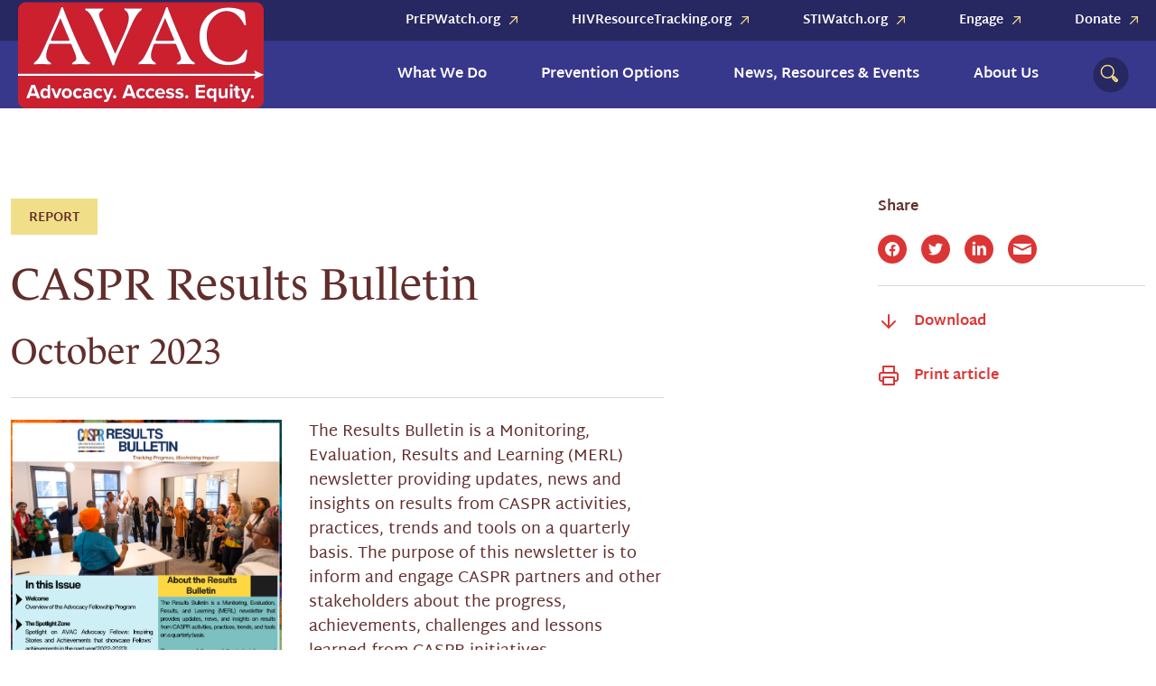

--- FILE ---
content_type: text/html; charset=UTF-8
request_url: https://avac.org/resource/caspr-results-bulletin/
body_size: 19138
content:
<!DOCTYPE html>
<html lang="en-US">
<head>
	<meta charset="UTF-8">
<script type="text/javascript">
/* <![CDATA[ */
var gform;gform||(document.addEventListener("gform_main_scripts_loaded",function(){gform.scriptsLoaded=!0}),document.addEventListener("gform/theme/scripts_loaded",function(){gform.themeScriptsLoaded=!0}),window.addEventListener("DOMContentLoaded",function(){gform.domLoaded=!0}),gform={domLoaded:!1,scriptsLoaded:!1,themeScriptsLoaded:!1,isFormEditor:()=>"function"==typeof InitializeEditor,callIfLoaded:function(o){return!(!gform.domLoaded||!gform.scriptsLoaded||!gform.themeScriptsLoaded&&!gform.isFormEditor()||(gform.isFormEditor()&&console.warn("The use of gform.initializeOnLoaded() is deprecated in the form editor context and will be removed in Gravity Forms 3.1."),o(),0))},initializeOnLoaded:function(o){gform.callIfLoaded(o)||(document.addEventListener("gform_main_scripts_loaded",()=>{gform.scriptsLoaded=!0,gform.callIfLoaded(o)}),document.addEventListener("gform/theme/scripts_loaded",()=>{gform.themeScriptsLoaded=!0,gform.callIfLoaded(o)}),window.addEventListener("DOMContentLoaded",()=>{gform.domLoaded=!0,gform.callIfLoaded(o)}))},hooks:{action:{},filter:{}},addAction:function(o,r,e,t){gform.addHook("action",o,r,e,t)},addFilter:function(o,r,e,t){gform.addHook("filter",o,r,e,t)},doAction:function(o){gform.doHook("action",o,arguments)},applyFilters:function(o){return gform.doHook("filter",o,arguments)},removeAction:function(o,r){gform.removeHook("action",o,r)},removeFilter:function(o,r,e){gform.removeHook("filter",o,r,e)},addHook:function(o,r,e,t,n){null==gform.hooks[o][r]&&(gform.hooks[o][r]=[]);var d=gform.hooks[o][r];null==n&&(n=r+"_"+d.length),gform.hooks[o][r].push({tag:n,callable:e,priority:t=null==t?10:t})},doHook:function(r,o,e){var t;if(e=Array.prototype.slice.call(e,1),null!=gform.hooks[r][o]&&((o=gform.hooks[r][o]).sort(function(o,r){return o.priority-r.priority}),o.forEach(function(o){"function"!=typeof(t=o.callable)&&(t=window[t]),"action"==r?t.apply(null,e):e[0]=t.apply(null,e)})),"filter"==r)return e[0]},removeHook:function(o,r,t,n){var e;null!=gform.hooks[o][r]&&(e=(e=gform.hooks[o][r]).filter(function(o,r,e){return!!(null!=n&&n!=o.tag||null!=t&&t!=o.priority)}),gform.hooks[o][r]=e)}});
/* ]]> */
</script>

	<meta name="viewport" content="width=device-width, initial-scale=1.0">
	<meta http-equiv="X-UA-Compatible" content="IE=edge">

	<title>CASPR Results Bulletin - AVAC</title>

    <link rel="apple-touch-icon" sizes="180x180" href="https://avac.org/wp-content/themes/_wpsk-allegiance/icon/apple-touch-icon.png">
    <link rel="icon" type="image/png" sizes="32x32" href="https://avac.org/wp-content/themes/_wpsk-allegiance/icon/favicon-32x32.png">
    <link rel="icon" type="image/png" sizes="16x16" href="https://avac.org/wp-content/themes/_wpsk-allegiance/icon/favicon-16x16.png">
    <link rel="manifest" href="https://avac.org/wp-content/themes/_wpsk-allegiance/icon/site.webmanifest">
    <link rel="mask-icon" href="https://avac.org/wp-content/themes/_wpsk-allegiance/icon/safari-pinned-tab.svg" color="#cd0126">
    <link rel="shortcut icon" href="https://avac.org/wp-content/themes/_wpsk-allegiance/icon/favicon.ico">
    <meta name="msapplication-TileColor" content="#dc1717">
    <meta name="msapplication-config" content="https://avac.org/wp-content/themes/_wpsk-allegiance/icon/browserconfig.xml">
    <meta name="theme-color" content="#ffffff">

	<link rel="profile" href="http://gmpg.org/xfn/11">
	<link rel="pingback" href="https://avac.org/xmlrpc.php">
	<!-- Import Fonts -->
	<link rel="stylesheet" href="https://use.typekit.net/twv3rrp.css">
	<script src="https://kit.fontawesome.com/e54469ec4f.js" crossorigin="anonymous"></script>
	<!-- Google Tag Manager -->
    <script>(function(w,d,s,l,i){w[l]=w[l]||[];w[l].push({'gtm.start':
                new Date().getTime(),event:'gtm.js'});var f=d.getElementsByTagName(s)[0],
            j=d.createElement(s),dl=l!='dataLayer'?'&l='+l:'';j.async=true;j.src=
            'https://www.googletagmanager.com/gtm.js?id='+i+dl;f.parentNode.insertBefore(j,f);
        })(window,document,'script','dataLayer','GTM-NS2MGG');</script>
    <!-- End Google Tag Manager -->
	<!-- MS Clarity -->
	<script type="text/javascript">
    (function(c,l,a,r,i,t,y){
        c[a]=c[a]||function(){(c[a].q=c[a].q||[]).push(arguments)};
        t=l.createElement(r);t.async=1;t.src="https://www.clarity.ms/tag/"+i;
        y=l.getElementsByTagName(r)[0];y.parentNode.insertBefore(t,y);
    })(window, document, "clarity", "script", "tttya2hf7x");
	</script>
	<!-- End MS Clarity -->
	<meta name='robots' content='index, follow, max-image-preview:large, max-snippet:-1, max-video-preview:-1' />
	<style>img:is([sizes="auto" i], [sizes^="auto," i]) { contain-intrinsic-size: 3000px 1500px }</style>
	
	<!-- This site is optimized with the Yoast SEO Premium plugin v22.6 (Yoast SEO v26.5) - https://yoast.com/wordpress/plugins/seo/ -->
	<link rel="canonical" href="https://avac.org/resource/report/caspr-results-bulletin/" />
	<meta property="og:locale" content="en_US" />
	<meta property="og:type" content="article" />
	<meta property="og:title" content="CASPR Results Bulletin" />
	<meta property="og:description" content="The Results Bulletin is a Monitoring, Evaluation, Results and Learning (MERL) newsletter providing updates, news and insights on results from CASPR activities, practices, trends and tools on a quarterly basis. The purpose of this newsletter is to inform and engage CASPR partners and other stakeholders about the progress, achievements, challenges and lessons learned from CASPR [&hellip;]" />
	<meta property="og:url" content="https://avac.org/resource/report/caspr-results-bulletin/" />
	<meta property="og:site_name" content="AVAC" />
	<meta property="article:publisher" content="https://www.facebook.com/HIVpxresearch/" />
	<meta name="twitter:card" content="summary_large_image" />
	<meta name="twitter:site" content="@hivpxresearch" />
	<script type="application/ld+json" class="yoast-schema-graph">{"@context":"https://schema.org","@graph":[{"@type":"WebPage","@id":"https://avac.org/resource/report/caspr-results-bulletin/","url":"https://avac.org/resource/report/caspr-results-bulletin/","name":"CASPR Results Bulletin - AVAC","isPartOf":{"@id":"https://avac.org/#website"},"datePublished":"2023-10-23T19:42:35+00:00","breadcrumb":{"@id":"https://avac.org/resource/report/caspr-results-bulletin/#breadcrumb"},"inLanguage":"en-US","potentialAction":[{"@type":"ReadAction","target":["https://avac.org/resource/report/caspr-results-bulletin/"]}]},{"@type":"BreadcrumbList","@id":"https://avac.org/resource/report/caspr-results-bulletin/#breadcrumb","itemListElement":[{"@type":"ListItem","position":1,"name":"Home","item":"https://avac.org/"},{"@type":"ListItem","position":2,"name":"Resources","item":"https://avac.org/resource/"},{"@type":"ListItem","position":3,"name":"CASPR Results Bulletin"}]},{"@type":"WebSite","@id":"https://avac.org/#website","url":"https://avac.org/","name":"AVAC","description":"Advocacy. Access. Equity.","publisher":{"@id":"https://avac.org/#organization"},"potentialAction":[{"@type":"SearchAction","target":{"@type":"EntryPoint","urlTemplate":"https://avac.org/?s={search_term_string}"},"query-input":{"@type":"PropertyValueSpecification","valueRequired":true,"valueName":"search_term_string"}}],"inLanguage":"en-US"},{"@type":"Organization","@id":"https://avac.org/#organization","name":"AVAC","url":"https://avac.org/","logo":{"@type":"ImageObject","inLanguage":"en-US","@id":"https://avac.org/#/schema/logo/image/","url":"https://avac.org/wp-content/uploads/2024/05/AVAC-square.jpg","contentUrl":"https://avac.org/wp-content/uploads/2024/05/AVAC-square.jpg","width":696,"height":696,"caption":"AVAC"},"image":{"@id":"https://avac.org/#/schema/logo/image/"},"sameAs":["https://www.facebook.com/HIVpxresearch/","https://x.com/hivpxresearch"],"description":"Proven strategies for today and research for tomorrow. A global source for updates, advocacy and information on HIV prevention.","email":"avac@avac.org","telephone":"+1212-796-6423","numberOfEmployees":{"@type":"QuantitativeValue","minValue":"11","maxValue":"50"}}]}</script>
	<!-- / Yoast SEO Premium plugin. -->


<link rel='dns-prefetch' href='//a.omappapi.com' />
<link rel="alternate" type="application/rss+xml" title="AVAC &raquo; Feed" href="https://avac.org/feed/" />
<link rel="alternate" type="application/rss+xml" title="AVAC &raquo; Comments Feed" href="https://avac.org/comments/feed/" />
<script type="text/javascript">
/* <![CDATA[ */
window._wpemojiSettings = {"baseUrl":"https:\/\/s.w.org\/images\/core\/emoji\/16.0.1\/72x72\/","ext":".png","svgUrl":"https:\/\/s.w.org\/images\/core\/emoji\/16.0.1\/svg\/","svgExt":".svg","source":{"concatemoji":"https:\/\/avac.org\/wp-includes\/js\/wp-emoji-release.min.js?ver=374955215"}};
/*! This file is auto-generated */
!function(s,n){var o,i,e;function c(e){try{var t={supportTests:e,timestamp:(new Date).valueOf()};sessionStorage.setItem(o,JSON.stringify(t))}catch(e){}}function p(e,t,n){e.clearRect(0,0,e.canvas.width,e.canvas.height),e.fillText(t,0,0);var t=new Uint32Array(e.getImageData(0,0,e.canvas.width,e.canvas.height).data),a=(e.clearRect(0,0,e.canvas.width,e.canvas.height),e.fillText(n,0,0),new Uint32Array(e.getImageData(0,0,e.canvas.width,e.canvas.height).data));return t.every(function(e,t){return e===a[t]})}function u(e,t){e.clearRect(0,0,e.canvas.width,e.canvas.height),e.fillText(t,0,0);for(var n=e.getImageData(16,16,1,1),a=0;a<n.data.length;a++)if(0!==n.data[a])return!1;return!0}function f(e,t,n,a){switch(t){case"flag":return n(e,"\ud83c\udff3\ufe0f\u200d\u26a7\ufe0f","\ud83c\udff3\ufe0f\u200b\u26a7\ufe0f")?!1:!n(e,"\ud83c\udde8\ud83c\uddf6","\ud83c\udde8\u200b\ud83c\uddf6")&&!n(e,"\ud83c\udff4\udb40\udc67\udb40\udc62\udb40\udc65\udb40\udc6e\udb40\udc67\udb40\udc7f","\ud83c\udff4\u200b\udb40\udc67\u200b\udb40\udc62\u200b\udb40\udc65\u200b\udb40\udc6e\u200b\udb40\udc67\u200b\udb40\udc7f");case"emoji":return!a(e,"\ud83e\udedf")}return!1}function g(e,t,n,a){var r="undefined"!=typeof WorkerGlobalScope&&self instanceof WorkerGlobalScope?new OffscreenCanvas(300,150):s.createElement("canvas"),o=r.getContext("2d",{willReadFrequently:!0}),i=(o.textBaseline="top",o.font="600 32px Arial",{});return e.forEach(function(e){i[e]=t(o,e,n,a)}),i}function t(e){var t=s.createElement("script");t.src=e,t.defer=!0,s.head.appendChild(t)}"undefined"!=typeof Promise&&(o="wpEmojiSettingsSupports",i=["flag","emoji"],n.supports={everything:!0,everythingExceptFlag:!0},e=new Promise(function(e){s.addEventListener("DOMContentLoaded",e,{once:!0})}),new Promise(function(t){var n=function(){try{var e=JSON.parse(sessionStorage.getItem(o));if("object"==typeof e&&"number"==typeof e.timestamp&&(new Date).valueOf()<e.timestamp+604800&&"object"==typeof e.supportTests)return e.supportTests}catch(e){}return null}();if(!n){if("undefined"!=typeof Worker&&"undefined"!=typeof OffscreenCanvas&&"undefined"!=typeof URL&&URL.createObjectURL&&"undefined"!=typeof Blob)try{var e="postMessage("+g.toString()+"("+[JSON.stringify(i),f.toString(),p.toString(),u.toString()].join(",")+"));",a=new Blob([e],{type:"text/javascript"}),r=new Worker(URL.createObjectURL(a),{name:"wpTestEmojiSupports"});return void(r.onmessage=function(e){c(n=e.data),r.terminate(),t(n)})}catch(e){}c(n=g(i,f,p,u))}t(n)}).then(function(e){for(var t in e)n.supports[t]=e[t],n.supports.everything=n.supports.everything&&n.supports[t],"flag"!==t&&(n.supports.everythingExceptFlag=n.supports.everythingExceptFlag&&n.supports[t]);n.supports.everythingExceptFlag=n.supports.everythingExceptFlag&&!n.supports.flag,n.DOMReady=!1,n.readyCallback=function(){n.DOMReady=!0}}).then(function(){return e}).then(function(){var e;n.supports.everything||(n.readyCallback(),(e=n.source||{}).concatemoji?t(e.concatemoji):e.wpemoji&&e.twemoji&&(t(e.twemoji),t(e.wpemoji)))}))}((window,document),window._wpemojiSettings);
/* ]]> */
</script>
<style id='wp-emoji-styles-inline-css' type='text/css'>

	img.wp-smiley, img.emoji {
		display: inline !important;
		border: none !important;
		box-shadow: none !important;
		height: 1em !important;
		width: 1em !important;
		margin: 0 0.07em !important;
		vertical-align: -0.1em !important;
		background: none !important;
		padding: 0 !important;
	}
</style>
<link rel='stylesheet' id='wp-block-library-css' href='https://avac.org/wp-includes/css/dist/block-library/style.min.css?ver=471688546' type='text/css' media='all' />
<style id='classic-theme-styles-inline-css' type='text/css'>
/*! This file is auto-generated */
.wp-block-button__link{color:#fff;background-color:#32373c;border-radius:9999px;box-shadow:none;text-decoration:none;padding:calc(.667em + 2px) calc(1.333em + 2px);font-size:1.125em}.wp-block-file__button{background:#32373c;color:#fff;text-decoration:none}
</style>
<link rel='stylesheet' id='avac-testimonial-style-css' href='https://avac.org/wp-content/plugins/avac-blocks/blocks/testimonial/testimonial.css?ver=167810479' type='text/css' media='all' />
<link rel='stylesheet' id='avac-blockquote-style-css' href='https://avac.org/wp-content/plugins/avac-blocks/blocks/blockquote/blockquote.css?ver=395665356' type='text/css' media='all' />
<style id='safe-svg-svg-icon-style-inline-css' type='text/css'>
.safe-svg-cover{text-align:center}.safe-svg-cover .safe-svg-inside{display:inline-block;max-width:100%}.safe-svg-cover svg{fill:currentColor;height:100%;max-height:100%;max-width:100%;width:100%}

</style>
<style id='global-styles-inline-css' type='text/css'>
:root{--wp--preset--aspect-ratio--square: 1;--wp--preset--aspect-ratio--4-3: 4/3;--wp--preset--aspect-ratio--3-4: 3/4;--wp--preset--aspect-ratio--3-2: 3/2;--wp--preset--aspect-ratio--2-3: 2/3;--wp--preset--aspect-ratio--16-9: 16/9;--wp--preset--aspect-ratio--9-16: 9/16;--wp--preset--color--black: #000000;--wp--preset--color--cyan-bluish-gray: #abb8c3;--wp--preset--color--white: #ffffff;--wp--preset--color--pale-pink: #f78da7;--wp--preset--color--vivid-red: #cf2e2e;--wp--preset--color--luminous-vivid-orange: #ff6900;--wp--preset--color--luminous-vivid-amber: #fcb900;--wp--preset--color--light-green-cyan: #7bdcb5;--wp--preset--color--vivid-green-cyan: #00d084;--wp--preset--color--pale-cyan-blue: #8ed1fc;--wp--preset--color--vivid-cyan-blue: #0693e3;--wp--preset--color--vivid-purple: #9b51e0;--wp--preset--gradient--vivid-cyan-blue-to-vivid-purple: linear-gradient(135deg,rgba(6,147,227,1) 0%,rgb(155,81,224) 100%);--wp--preset--gradient--light-green-cyan-to-vivid-green-cyan: linear-gradient(135deg,rgb(122,220,180) 0%,rgb(0,208,130) 100%);--wp--preset--gradient--luminous-vivid-amber-to-luminous-vivid-orange: linear-gradient(135deg,rgba(252,185,0,1) 0%,rgba(255,105,0,1) 100%);--wp--preset--gradient--luminous-vivid-orange-to-vivid-red: linear-gradient(135deg,rgba(255,105,0,1) 0%,rgb(207,46,46) 100%);--wp--preset--gradient--very-light-gray-to-cyan-bluish-gray: linear-gradient(135deg,rgb(238,238,238) 0%,rgb(169,184,195) 100%);--wp--preset--gradient--cool-to-warm-spectrum: linear-gradient(135deg,rgb(74,234,220) 0%,rgb(151,120,209) 20%,rgb(207,42,186) 40%,rgb(238,44,130) 60%,rgb(251,105,98) 80%,rgb(254,248,76) 100%);--wp--preset--gradient--blush-light-purple: linear-gradient(135deg,rgb(255,206,236) 0%,rgb(152,150,240) 100%);--wp--preset--gradient--blush-bordeaux: linear-gradient(135deg,rgb(254,205,165) 0%,rgb(254,45,45) 50%,rgb(107,0,62) 100%);--wp--preset--gradient--luminous-dusk: linear-gradient(135deg,rgb(255,203,112) 0%,rgb(199,81,192) 50%,rgb(65,88,208) 100%);--wp--preset--gradient--pale-ocean: linear-gradient(135deg,rgb(255,245,203) 0%,rgb(182,227,212) 50%,rgb(51,167,181) 100%);--wp--preset--gradient--electric-grass: linear-gradient(135deg,rgb(202,248,128) 0%,rgb(113,206,126) 100%);--wp--preset--gradient--midnight: linear-gradient(135deg,rgb(2,3,129) 0%,rgb(40,116,252) 100%);--wp--preset--font-size--small: 13px;--wp--preset--font-size--medium: 20px;--wp--preset--font-size--large: 36px;--wp--preset--font-size--x-large: 42px;--wp--preset--spacing--20: 0.44rem;--wp--preset--spacing--30: 0.67rem;--wp--preset--spacing--40: 1rem;--wp--preset--spacing--50: 1.5rem;--wp--preset--spacing--60: 2.25rem;--wp--preset--spacing--70: 3.38rem;--wp--preset--spacing--80: 5.06rem;--wp--preset--shadow--natural: 6px 6px 9px rgba(0, 0, 0, 0.2);--wp--preset--shadow--deep: 12px 12px 50px rgba(0, 0, 0, 0.4);--wp--preset--shadow--sharp: 6px 6px 0px rgba(0, 0, 0, 0.2);--wp--preset--shadow--outlined: 6px 6px 0px -3px rgba(255, 255, 255, 1), 6px 6px rgba(0, 0, 0, 1);--wp--preset--shadow--crisp: 6px 6px 0px rgba(0, 0, 0, 1);}:where(.is-layout-flex){gap: 0.5em;}:where(.is-layout-grid){gap: 0.5em;}body .is-layout-flex{display: flex;}.is-layout-flex{flex-wrap: wrap;align-items: center;}.is-layout-flex > :is(*, div){margin: 0;}body .is-layout-grid{display: grid;}.is-layout-grid > :is(*, div){margin: 0;}:where(.wp-block-columns.is-layout-flex){gap: 2em;}:where(.wp-block-columns.is-layout-grid){gap: 2em;}:where(.wp-block-post-template.is-layout-flex){gap: 1.25em;}:where(.wp-block-post-template.is-layout-grid){gap: 1.25em;}.has-black-color{color: var(--wp--preset--color--black) !important;}.has-cyan-bluish-gray-color{color: var(--wp--preset--color--cyan-bluish-gray) !important;}.has-white-color{color: var(--wp--preset--color--white) !important;}.has-pale-pink-color{color: var(--wp--preset--color--pale-pink) !important;}.has-vivid-red-color{color: var(--wp--preset--color--vivid-red) !important;}.has-luminous-vivid-orange-color{color: var(--wp--preset--color--luminous-vivid-orange) !important;}.has-luminous-vivid-amber-color{color: var(--wp--preset--color--luminous-vivid-amber) !important;}.has-light-green-cyan-color{color: var(--wp--preset--color--light-green-cyan) !important;}.has-vivid-green-cyan-color{color: var(--wp--preset--color--vivid-green-cyan) !important;}.has-pale-cyan-blue-color{color: var(--wp--preset--color--pale-cyan-blue) !important;}.has-vivid-cyan-blue-color{color: var(--wp--preset--color--vivid-cyan-blue) !important;}.has-vivid-purple-color{color: var(--wp--preset--color--vivid-purple) !important;}.has-black-background-color{background-color: var(--wp--preset--color--black) !important;}.has-cyan-bluish-gray-background-color{background-color: var(--wp--preset--color--cyan-bluish-gray) !important;}.has-white-background-color{background-color: var(--wp--preset--color--white) !important;}.has-pale-pink-background-color{background-color: var(--wp--preset--color--pale-pink) !important;}.has-vivid-red-background-color{background-color: var(--wp--preset--color--vivid-red) !important;}.has-luminous-vivid-orange-background-color{background-color: var(--wp--preset--color--luminous-vivid-orange) !important;}.has-luminous-vivid-amber-background-color{background-color: var(--wp--preset--color--luminous-vivid-amber) !important;}.has-light-green-cyan-background-color{background-color: var(--wp--preset--color--light-green-cyan) !important;}.has-vivid-green-cyan-background-color{background-color: var(--wp--preset--color--vivid-green-cyan) !important;}.has-pale-cyan-blue-background-color{background-color: var(--wp--preset--color--pale-cyan-blue) !important;}.has-vivid-cyan-blue-background-color{background-color: var(--wp--preset--color--vivid-cyan-blue) !important;}.has-vivid-purple-background-color{background-color: var(--wp--preset--color--vivid-purple) !important;}.has-black-border-color{border-color: var(--wp--preset--color--black) !important;}.has-cyan-bluish-gray-border-color{border-color: var(--wp--preset--color--cyan-bluish-gray) !important;}.has-white-border-color{border-color: var(--wp--preset--color--white) !important;}.has-pale-pink-border-color{border-color: var(--wp--preset--color--pale-pink) !important;}.has-vivid-red-border-color{border-color: var(--wp--preset--color--vivid-red) !important;}.has-luminous-vivid-orange-border-color{border-color: var(--wp--preset--color--luminous-vivid-orange) !important;}.has-luminous-vivid-amber-border-color{border-color: var(--wp--preset--color--luminous-vivid-amber) !important;}.has-light-green-cyan-border-color{border-color: var(--wp--preset--color--light-green-cyan) !important;}.has-vivid-green-cyan-border-color{border-color: var(--wp--preset--color--vivid-green-cyan) !important;}.has-pale-cyan-blue-border-color{border-color: var(--wp--preset--color--pale-cyan-blue) !important;}.has-vivid-cyan-blue-border-color{border-color: var(--wp--preset--color--vivid-cyan-blue) !important;}.has-vivid-purple-border-color{border-color: var(--wp--preset--color--vivid-purple) !important;}.has-vivid-cyan-blue-to-vivid-purple-gradient-background{background: var(--wp--preset--gradient--vivid-cyan-blue-to-vivid-purple) !important;}.has-light-green-cyan-to-vivid-green-cyan-gradient-background{background: var(--wp--preset--gradient--light-green-cyan-to-vivid-green-cyan) !important;}.has-luminous-vivid-amber-to-luminous-vivid-orange-gradient-background{background: var(--wp--preset--gradient--luminous-vivid-amber-to-luminous-vivid-orange) !important;}.has-luminous-vivid-orange-to-vivid-red-gradient-background{background: var(--wp--preset--gradient--luminous-vivid-orange-to-vivid-red) !important;}.has-very-light-gray-to-cyan-bluish-gray-gradient-background{background: var(--wp--preset--gradient--very-light-gray-to-cyan-bluish-gray) !important;}.has-cool-to-warm-spectrum-gradient-background{background: var(--wp--preset--gradient--cool-to-warm-spectrum) !important;}.has-blush-light-purple-gradient-background{background: var(--wp--preset--gradient--blush-light-purple) !important;}.has-blush-bordeaux-gradient-background{background: var(--wp--preset--gradient--blush-bordeaux) !important;}.has-luminous-dusk-gradient-background{background: var(--wp--preset--gradient--luminous-dusk) !important;}.has-pale-ocean-gradient-background{background: var(--wp--preset--gradient--pale-ocean) !important;}.has-electric-grass-gradient-background{background: var(--wp--preset--gradient--electric-grass) !important;}.has-midnight-gradient-background{background: var(--wp--preset--gradient--midnight) !important;}.has-small-font-size{font-size: var(--wp--preset--font-size--small) !important;}.has-medium-font-size{font-size: var(--wp--preset--font-size--medium) !important;}.has-large-font-size{font-size: var(--wp--preset--font-size--large) !important;}.has-x-large-font-size{font-size: var(--wp--preset--font-size--x-large) !important;}
:where(.wp-block-post-template.is-layout-flex){gap: 1.25em;}:where(.wp-block-post-template.is-layout-grid){gap: 1.25em;}
:where(.wp-block-columns.is-layout-flex){gap: 2em;}:where(.wp-block-columns.is-layout-grid){gap: 2em;}
:root :where(.wp-block-pullquote){font-size: 1.5em;line-height: 1.6;}
</style>
<link rel='stylesheet' id='custom-gutenberg-blocks-css' href='https://avac.org/wp-content/plugins/custom-gutenberg-blocks/public/css/custom-gutenberg-blocks-public.css?ver=383412464' type='text/css' media='all' />
<link rel='stylesheet' id='_wpsk-bootstrap-wp-css' href='https://avac.org/wp-content/themes/_wpsk/includes/css/bootstrap-wp.css?ver=302881609' type='text/css' media='all' />
<link rel='stylesheet' id='_wpsk-bootstrap-css' href='https://avac.org/wp-content/themes/_wpsk/includes/resources/bootstrap/css/bootstrap.min.css?ver=176555276' type='text/css' media='all' />
<link rel='stylesheet' id='_wpsk-font-awesome-css' href='https://avac.org/wp-content/themes/_wpsk/includes/css/font-awesome.min.css?ver=342859501' type='text/css' media='all' />
<link rel='stylesheet' id='_wpsk-slick-css' href='https://avac.org/wp-content/themes/_wpsk/includes/css/slick.css?ver=101002033' type='text/css' media='all' />
<link rel='stylesheet' id='_wpsk-theme-css' href='https://avac.org/wp-content/themes/_wpsk/includes/css/theme.css?ver=384337618' type='text/css' media='all' />
<link rel='stylesheet' id='_wpsk-style-css' href='https://avac.org/wp-content/themes/_wpsk-allegiance/style.css?ver=459395288' type='text/css' media='all' />
<script type="text/javascript" src="https://avac.org/wp-includes/js/jquery/jquery.min.js?ver=448329014" id="jquery-core-js"></script>
<script type="text/javascript" src="https://avac.org/wp-includes/js/jquery/jquery-migrate.min.js?ver=51303887" id="jquery-migrate-js"></script>
<script type="text/javascript" src="https://avac.org/wp-content/themes/_wpsk/includes/resources/bootstrap/js/bootstrap.min.js?ver=272905608" id="_wpsk-bootstrapjs-js"></script>
<script type="text/javascript" src="https://avac.org/wp-content/themes/_wpsk/includes/js/bootstrap-wp.js?ver=68487214" id="_wpsk-bootstrapwp-js"></script>
<link rel="https://api.w.org/" href="https://avac.org/wp-json/" /><link rel="alternate" title="JSON" type="application/json" href="https://avac.org/wp-json/wp/v2/resource/12656" /><link rel="EditURI" type="application/rsd+xml" title="RSD" href="https://avac.org/xmlrpc.php?rsd" />
<link rel='shortlink' href='https://avac.org/?p=12656' />
<link rel="alternate" title="oEmbed (JSON)" type="application/json+oembed" href="https://avac.org/wp-json/oembed/1.0/embed?url=https%3A%2F%2Favac.org%2Fresource%2Freport%2Fcaspr-results-bulletin%2F" />
<link rel="alternate" title="oEmbed (XML)" type="text/xml+oembed" href="https://avac.org/wp-json/oembed/1.0/embed?url=https%3A%2F%2Favac.org%2Fresource%2Freport%2Fcaspr-results-bulletin%2F&#038;format=xml" />
<header id="site-header" class="site-header header-01">
    <div class="container">
        <div class="row">
            <div class="col header-logo">
                <a href="/">
                                                <img src="https://avac.org/wp-content/uploads/2024/02/AVAC_Logo_011729.svg" alt="AVAC">
                                    </a>
            </div>

            <ul id="header-menu" class="col-auto primary-menu-desktop nav"><li id="menu-item-668" class="menu-item menu-item-type-post_type menu-item-object-page menu-item-has-children menu-item-668 dropdown"><a title="What We Do" href="https://avac.org/what-we-do/" data-toggle="dropdown" class="dropdown-toggle" aria-haspopup="true">What We Do <span class="caret"></span></a>
<ul role="menu" class=" dropdown-menu">
	<li id="menu-item-5037" class="menu-item menu-item-type-custom menu-item-object-custom menu-item-5037"><a title="Accelerate Product Innovation and Availability" href="/topic/accelerate-product-innovation/">Accelerate Product Innovation and Availability</a></li>
	<li id="menu-item-5044" class="menu-item menu-item-type-custom menu-item-object-custom menu-item-5044"><a title="Advocate for Health Equity" href="/topic/advocate-for-health-equity/">Advocate for Health Equity</a></li>
	<li id="menu-item-4956" class="menu-item menu-item-type-custom menu-item-object-custom menu-item-4956"><a title="Centering Communities, GPP &amp; More" href="/topic/centering-communities/">Centering Communities, GPP &#038; More</a></li>
	<li id="menu-item-5547" class="menu-item menu-item-type-custom menu-item-object-custom menu-item-5547"><a title="Support a Global Movement" href="/topic/global-movement/">Support a Global Movement</a></li>
	<li id="menu-item-5550" class="menu-item menu-item-type-custom menu-item-object-custom menu-item-5550"><a title="Track and Translate the Field" href="/topic/track-and-translate/">Track and Translate the Field</a></li>
	<li id="menu-item-11628" class="menu-item menu-item-type-custom menu-item-object-custom menu-item-has-children menu-item-11628 dropdown"><a title="With partners worldwide, we’re pushing for the funding, implementation and research needed to end HIV and prepare for future pandemics.">With partners worldwide, we’re pushing for the funding, implementation and research needed to end HIV and prepare for future pandemics.</a>
	<ul role="menu" class=" dropdown-menu">
		<li id="menu-item-11629" class="menu-item menu-item-type-post_type menu-item-object-page menu-item-11629"><a title="Explore our Projects" href="https://avac.org/our-projects/">Explore our Projects</a></li>
	</ul>
</li>
</ul>
</li>
<li id="menu-item-667" class="menu-item menu-item-type-post_type menu-item-object-page menu-item-has-children menu-item-667 dropdown"><a title="Prevention Options" href="https://avac.org/prevention-options/" data-toggle="dropdown" class="dropdown-toggle" aria-haspopup="true">Prevention Options <span class="caret"></span></a>
<ul role="menu" class=" dropdown-menu">
	<li id="menu-item-672" class="menu-item menu-item-type-custom menu-item-object-custom menu-item-672"><a title="Antibody Related Research" href="/prevention-option/antibody-related-research/">Antibody Related Research</a></li>
	<li id="menu-item-5556" class="menu-item menu-item-type-custom menu-item-object-custom menu-item-5556"><a title="Combination Prevention" href="/prevention-option/combination-prevention/">Combination Prevention</a></li>
	<li id="menu-item-5557" class="menu-item menu-item-type-custom menu-item-object-custom menu-item-5557"><a title="Condoms" href="/prevention-option/condoms/">Condoms</a></li>
	<li id="menu-item-5555" class="menu-item menu-item-type-custom menu-item-object-custom menu-item-5555"><a title="Cure" href="/prevention-option/cure/">Cure</a></li>
	<li id="menu-item-673" class="menu-item menu-item-type-custom menu-item-object-custom menu-item-673"><a title="Microbicides" href="/prevention-option/microbicides/">Microbicides</a></li>
	<li id="menu-item-5554" class="menu-item menu-item-type-custom menu-item-object-custom menu-item-5554"><a title="Multipurpose Prevention Technologies" href="/prevention-option/multipurpose-prevention-technologies/">Multipurpose Prevention Technologies</a></li>
	<li id="menu-item-5551" class="menu-item menu-item-type-custom menu-item-object-custom menu-item-5551"><a title="Post-Exposure Prophylaxis (PEP)" href="/prevention-option/post-exposure-prophylaxis/">Post-Exposure Prophylaxis (PEP)</a></li>
	<li id="menu-item-3553" class="menu-item menu-item-type-custom menu-item-object-custom menu-item-3553"><a title="Pre-Exposure Prophylaxis (PrEP)" href="/prevention-option/prep/">Pre-Exposure Prophylaxis (PrEP)</a></li>
	<li id="menu-item-670" class="menu-item menu-item-type-custom menu-item-object-custom menu-item-670"><a title="Testing" href="/prevention-option/testing/">Testing</a></li>
	<li id="menu-item-5553" class="menu-item menu-item-type-custom menu-item-object-custom menu-item-5553"><a title="Treatment U=U" href="/prevention-option/treatment/">Treatment U=U</a></li>
	<li id="menu-item-671" class="menu-item menu-item-type-custom menu-item-object-custom menu-item-671"><a title="Vaccines for Prevention" href="/prevention-option/vaccines/">Vaccines for Prevention</a></li>
	<li id="menu-item-5552" class="menu-item menu-item-type-custom menu-item-object-custom menu-item-5552"><a title="Voluntary Medical Male Circumcision" href="/prevention-option/voluntary-medical-male-circumcision/">Voluntary Medical Male Circumcision</a></li>
</ul>
</li>
<li id="menu-item-685" class="menu-item menu-item-type-post_type menu-item-object-page menu-item-has-children menu-item-685 dropdown"><a title="News, Resources &#038; Events" href="https://avac.org/resources-news-events/" data-toggle="dropdown" class="dropdown-toggle" aria-haspopup="true">News, Resources &#038; Events <span class="caret"></span></a>
<ul role="menu" class=" dropdown-menu">
	<li id="menu-item-15014" class="menu-item menu-item-type-post_type menu-item-object-page menu-item-15014"><a title="AVAC v. United States Department of State" href="https://avac.org/avac-vs-dept-of-state/">AVAC v. United States Department of State</a></li>
	<li id="menu-item-9066" class="menu-item menu-item-type-post_type menu-item-object-page menu-item-9066"><a title="Resources" href="https://avac.org/resources-search/">Resources</a></li>
	<li id="menu-item-9064" class="menu-item menu-item-type-post_type menu-item-object-page menu-item-9064"><a title="P-Values Blog" href="https://avac.org/news/">P-Values Blog</a></li>
	<li id="menu-item-12397" class="menu-item menu-item-type-post_type menu-item-object-page menu-item-12397"><a title="PxPulse Podcast" href="https://avac.org/px-pulse/">PxPulse Podcast</a></li>
	<li id="menu-item-12806" class="menu-item menu-item-type-post_type menu-item-object-page menu-item-12806"><a title="PxWire Quarterly Update" href="https://avac.org/pxwire/">PxWire Quarterly Update</a></li>
	<li id="menu-item-15186" class="menu-item menu-item-type-post_type menu-item-object-page menu-item-15186"><a title="Global Health Watch" href="https://avac.org/global-health-watch/">Global Health Watch</a></li>
	<li id="menu-item-9065" class="menu-item menu-item-type-post_type menu-item-object-page menu-item-9065"><a title="Events and Webinars" href="https://avac.org/events-and-webinars/">Events and Webinars</a></li>
	<li id="menu-item-9063" class="menu-item menu-item-type-post_type menu-item-object-page menu-item-9063"><a title="Press Releases" href="https://avac.org/press-releases/">Press Releases</a></li>
	<li id="menu-item-12215" class="menu-item menu-item-type-post_type menu-item-object-page menu-item-12215"><a title="AVAC in the News" href="https://avac.org/avac-in-the-news/">AVAC in the News</a></li>
	<li id="menu-item-11617" class="menu-item menu-item-type-post_type menu-item-object-page menu-item-11617"><a title="HIV Prevention Clinical Trials Database" href="https://avac.org/hiv-prevention-clinical-trials-database/">HIV Prevention Clinical Trials Database</a></li>
	<li id="menu-item-11616" class="menu-item menu-item-type-post_type menu-item-object-page menu-item-11616"><a title="HIV Prevention Clinical Trials Map" href="https://avac.org/hiv-prevention-clinical-trials-database/hiv-prevention-clinical-trials-map/">HIV Prevention Clinical Trials Map</a></li>
	<li id="menu-item-13043" class="menu-item menu-item-type-post_type menu-item-object-page menu-item-13043"><a title="Translation Index" href="https://avac.org/translation-index/">Translation Index</a></li>
	<li id="menu-item-16370" class="menu-item menu-item-type-post_type menu-item-object-page menu-item-16370"><a title="People’s Research Agenda " href="https://avac.org/peoples-research-agenda/">People’s Research Agenda </a></li>
	<li id="menu-item-16506" class="menu-item menu-item-type-post_type menu-item-object-page menu-item-16506"><a title="24 Hours to Save AIDS Research" href="https://avac.org/save-aids-research/">24 Hours to Save AIDS Research</a></li>
</ul>
</li>
<li id="menu-item-684" class="menu-item menu-item-type-post_type menu-item-object-page menu-item-has-children menu-item-684 dropdown"><a title="About Us" href="https://avac.org/about-us/" data-toggle="dropdown" class="dropdown-toggle" aria-haspopup="true">About Us <span class="caret"></span></a>
<ul role="menu" class=" dropdown-menu">
	<li id="menu-item-6009" class="menu-item menu-item-type-post_type menu-item-object-page menu-item-6009"><a title="Our People" href="https://avac.org/our-people/">Our People</a></li>
	<li id="menu-item-6011" class="menu-item menu-item-type-post_type menu-item-object-page menu-item-6011"><a title="Our Partners" href="https://avac.org/our-partners/">Our Partners</a></li>
	<li id="menu-item-6012" class="menu-item menu-item-type-post_type menu-item-object-page menu-item-6012"><a title="Our Projects" href="https://avac.org/our-projects/">Our Projects</a></li>
	<li id="menu-item-12094" class="menu-item menu-item-type-post_type menu-item-object-page menu-item-12094"><a title="Our Mission and Strategy" href="https://avac.org/our-mission-and-strategy/">Our Mission and Strategy</a></li>
	<li id="menu-item-6013" class="menu-item menu-item-type-post_type menu-item-object-page menu-item-6013"><a title="Our Commitment to Equity, Diversity and Inclusion" href="https://avac.org/our-commitment/">Our Commitment to Equity, Diversity and Inclusion</a></li>
</ul>
</li>
</ul>
            <div class="col-auto search-toggle">
                <a data-bs-toggle="offcanvas" href="#searchBox" class="stretched-link" role="button" aria-controls="searchBox">
                    Search
                </a>
            </div>

            
            <div class="col-auto menu-toggle">
                <a data-bs-toggle="offcanvas" href="#pushMenu" class="stretched-link" role="button" aria-controls="pushMenu">
                    Menu
                </a>
            </div>


            <ul id="utility-menu" class="col-auto utility-menu-desktop nav"><li id="menu-item-678" class="menu-item menu-item-type-custom menu-item-object-custom menu-item-678"><a title="PrEPWatch.org" target="_blank" href="https://www.prepwatch.org">PrEPWatch.org</a></li>
<li id="menu-item-679" class="menu-item menu-item-type-custom menu-item-object-custom menu-item-679"><a title="HIVResourceTracking.org" target="_blank" href="https://www.hivresourcetracking.org/">HIVResourceTracking.org</a></li>
<li id="menu-item-680" class="menu-item menu-item-type-custom menu-item-object-custom menu-item-680"><a title="STIWatch.org" target="_blank" href="https://stiwatch.org/">STIWatch.org</a></li>
<li id="menu-item-681" class="menu-item menu-item-type-custom menu-item-object-custom menu-item-681"><a title="Engage" target="_blank" href="https://engage.avac.org/">Engage</a></li>
<li id="menu-item-904" class="menu-item menu-item-type-custom menu-item-object-custom menu-item-904"><a title="Donate" target="_blank" href="https://donatenow.networkforgood.org/donate-avac">Donate</a></li>
</ul>
            <div class="offcanvas push-menu" tabindex="-1" id="pushMenu" aria-labelledby="pushMenuLabel">
                <div class="offcanvas-header">
                    <button type="button" class="btn-close" data-bs-dismiss="offcanvas" aria-label="Close"></button>
                </div>
                <div class="offcanvas-body">
                    <ul id="header-menu" class="primary-menu-responsive"><li class="menu-item menu-item-type-post_type menu-item-object-page menu-item-has-children menu-item-668 dropdown"><a title="What We Do" href="https://avac.org/what-we-do/" data-toggle="dropdown" class="dropdown-toggle mobile" aria-haspopup="true">What We Do </a><span class="caret"></span>
<ul role="menu" class=" dropdown-menu">
	<li class="menu-item menu-item-type-custom menu-item-object-custom menu-item-5037"><a title="Accelerate Product Innovation and Availability" href="/topic/accelerate-product-innovation/">Accelerate Product Innovation and Availability</a></li>
	<li class="menu-item menu-item-type-custom menu-item-object-custom menu-item-5044"><a title="Advocate for Health Equity" href="/topic/advocate-for-health-equity/">Advocate for Health Equity</a></li>
	<li class="menu-item menu-item-type-custom menu-item-object-custom menu-item-4956"><a title="Centering Communities, GPP &amp; More" href="/topic/centering-communities/">Centering Communities, GPP &#038; More</a></li>
	<li class="menu-item menu-item-type-custom menu-item-object-custom menu-item-5547"><a title="Support a Global Movement" href="/topic/global-movement/">Support a Global Movement</a></li>
	<li class="menu-item menu-item-type-custom menu-item-object-custom menu-item-5550"><a title="Track and Translate the Field" href="/topic/track-and-translate/">Track and Translate the Field</a></li>
	<li class="menu-item menu-item-type-custom menu-item-object-custom menu-item-has-children menu-item-11628 dropdown"><a title="With partners worldwide, we’re pushing for the funding, implementation and research needed to end HIV and prepare for future pandemics.">With partners worldwide, we’re pushing for the funding, implementation and research needed to end HIV and prepare for future pandemics.</a>
	<ul role="menu" class=" dropdown-menu">
		<li class="menu-item menu-item-type-post_type menu-item-object-page menu-item-11629"><a title="Explore our Projects" href="https://avac.org/our-projects/">Explore our Projects</a></li>
	</ul>
</li>
</ul>
</li>
<li class="menu-item menu-item-type-post_type menu-item-object-page menu-item-has-children menu-item-667 dropdown"><a title="Prevention Options" href="https://avac.org/prevention-options/" data-toggle="dropdown" class="dropdown-toggle mobile" aria-haspopup="true">Prevention Options </a><span class="caret"></span>
<ul role="menu" class=" dropdown-menu">
	<li class="menu-item menu-item-type-custom menu-item-object-custom menu-item-672"><a title="Antibody Related Research" href="/prevention-option/antibody-related-research/">Antibody Related Research</a></li>
	<li class="menu-item menu-item-type-custom menu-item-object-custom menu-item-5556"><a title="Combination Prevention" href="/prevention-option/combination-prevention/">Combination Prevention</a></li>
	<li class="menu-item menu-item-type-custom menu-item-object-custom menu-item-5557"><a title="Condoms" href="/prevention-option/condoms/">Condoms</a></li>
	<li class="menu-item menu-item-type-custom menu-item-object-custom menu-item-5555"><a title="Cure" href="/prevention-option/cure/">Cure</a></li>
	<li class="menu-item menu-item-type-custom menu-item-object-custom menu-item-673"><a title="Microbicides" href="/prevention-option/microbicides/">Microbicides</a></li>
	<li class="menu-item menu-item-type-custom menu-item-object-custom menu-item-5554"><a title="Multipurpose Prevention Technologies" href="/prevention-option/multipurpose-prevention-technologies/">Multipurpose Prevention Technologies</a></li>
	<li class="menu-item menu-item-type-custom menu-item-object-custom menu-item-5551"><a title="Post-Exposure Prophylaxis (PEP)" href="/prevention-option/post-exposure-prophylaxis/">Post-Exposure Prophylaxis (PEP)</a></li>
	<li class="menu-item menu-item-type-custom menu-item-object-custom menu-item-3553"><a title="Pre-Exposure Prophylaxis (PrEP)" href="/prevention-option/prep/">Pre-Exposure Prophylaxis (PrEP)</a></li>
	<li class="menu-item menu-item-type-custom menu-item-object-custom menu-item-670"><a title="Testing" href="/prevention-option/testing/">Testing</a></li>
	<li class="menu-item menu-item-type-custom menu-item-object-custom menu-item-5553"><a title="Treatment U=U" href="/prevention-option/treatment/">Treatment U=U</a></li>
	<li class="menu-item menu-item-type-custom menu-item-object-custom menu-item-671"><a title="Vaccines for Prevention" href="/prevention-option/vaccines/">Vaccines for Prevention</a></li>
	<li class="menu-item menu-item-type-custom menu-item-object-custom menu-item-5552"><a title="Voluntary Medical Male Circumcision" href="/prevention-option/voluntary-medical-male-circumcision/">Voluntary Medical Male Circumcision</a></li>
</ul>
</li>
<li class="menu-item menu-item-type-post_type menu-item-object-page menu-item-has-children menu-item-685 dropdown"><a title="News, Resources &#038; Events" href="https://avac.org/resources-news-events/" data-toggle="dropdown" class="dropdown-toggle mobile" aria-haspopup="true">News, Resources &#038; Events </a><span class="caret"></span>
<ul role="menu" class=" dropdown-menu">
	<li class="menu-item menu-item-type-post_type menu-item-object-page menu-item-15014"><a title="AVAC v. United States Department of State" href="https://avac.org/avac-vs-dept-of-state/">AVAC v. United States Department of State</a></li>
	<li class="menu-item menu-item-type-post_type menu-item-object-page menu-item-9066"><a title="Resources" href="https://avac.org/resources-search/">Resources</a></li>
	<li class="menu-item menu-item-type-post_type menu-item-object-page menu-item-9064"><a title="P-Values Blog" href="https://avac.org/news/">P-Values Blog</a></li>
	<li class="menu-item menu-item-type-post_type menu-item-object-page menu-item-12397"><a title="PxPulse Podcast" href="https://avac.org/px-pulse/">PxPulse Podcast</a></li>
	<li class="menu-item menu-item-type-post_type menu-item-object-page menu-item-12806"><a title="PxWire Quarterly Update" href="https://avac.org/pxwire/">PxWire Quarterly Update</a></li>
	<li class="menu-item menu-item-type-post_type menu-item-object-page menu-item-15186"><a title="Global Health Watch" href="https://avac.org/global-health-watch/">Global Health Watch</a></li>
	<li class="menu-item menu-item-type-post_type menu-item-object-page menu-item-9065"><a title="Events and Webinars" href="https://avac.org/events-and-webinars/">Events and Webinars</a></li>
	<li class="menu-item menu-item-type-post_type menu-item-object-page menu-item-9063"><a title="Press Releases" href="https://avac.org/press-releases/">Press Releases</a></li>
	<li class="menu-item menu-item-type-post_type menu-item-object-page menu-item-12215"><a title="AVAC in the News" href="https://avac.org/avac-in-the-news/">AVAC in the News</a></li>
	<li class="menu-item menu-item-type-post_type menu-item-object-page menu-item-11617"><a title="HIV Prevention Clinical Trials Database" href="https://avac.org/hiv-prevention-clinical-trials-database/">HIV Prevention Clinical Trials Database</a></li>
	<li class="menu-item menu-item-type-post_type menu-item-object-page menu-item-11616"><a title="HIV Prevention Clinical Trials Map" href="https://avac.org/hiv-prevention-clinical-trials-database/hiv-prevention-clinical-trials-map/">HIV Prevention Clinical Trials Map</a></li>
	<li class="menu-item menu-item-type-post_type menu-item-object-page menu-item-13043"><a title="Translation Index" href="https://avac.org/translation-index/">Translation Index</a></li>
	<li class="menu-item menu-item-type-post_type menu-item-object-page menu-item-16370"><a title="People’s Research Agenda " href="https://avac.org/peoples-research-agenda/">People’s Research Agenda </a></li>
	<li class="menu-item menu-item-type-post_type menu-item-object-page menu-item-16506"><a title="24 Hours to Save AIDS Research" href="https://avac.org/save-aids-research/">24 Hours to Save AIDS Research</a></li>
</ul>
</li>
<li class="menu-item menu-item-type-post_type menu-item-object-page menu-item-has-children menu-item-684 dropdown"><a title="About Us" href="https://avac.org/about-us/" data-toggle="dropdown" class="dropdown-toggle mobile" aria-haspopup="true">About Us </a><span class="caret"></span>
<ul role="menu" class=" dropdown-menu">
	<li class="menu-item menu-item-type-post_type menu-item-object-page menu-item-6009"><a title="Our People" href="https://avac.org/our-people/">Our People</a></li>
	<li class="menu-item menu-item-type-post_type menu-item-object-page menu-item-6011"><a title="Our Partners" href="https://avac.org/our-partners/">Our Partners</a></li>
	<li class="menu-item menu-item-type-post_type menu-item-object-page menu-item-6012"><a title="Our Projects" href="https://avac.org/our-projects/">Our Projects</a></li>
	<li class="menu-item menu-item-type-post_type menu-item-object-page menu-item-12094"><a title="Our Mission and Strategy" href="https://avac.org/our-mission-and-strategy/">Our Mission and Strategy</a></li>
	<li class="menu-item menu-item-type-post_type menu-item-object-page menu-item-6013"><a title="Our Commitment to Equity, Diversity and Inclusion" href="https://avac.org/our-commitment/">Our Commitment to Equity, Diversity and Inclusion</a></li>
</ul>
</li>
</ul>
                    <ul id="header-menu" class="utility-menu-responsive"><li class="menu-item menu-item-type-custom menu-item-object-custom menu-item-678"><a title="PrEPWatch.org" target="_blank" href="https://www.prepwatch.org">PrEPWatch.org</a></li>
<li class="menu-item menu-item-type-custom menu-item-object-custom menu-item-679"><a title="HIVResourceTracking.org" target="_blank" href="https://www.hivresourcetracking.org/">HIVResourceTracking.org</a></li>
<li class="menu-item menu-item-type-custom menu-item-object-custom menu-item-680"><a title="STIWatch.org" target="_blank" href="https://stiwatch.org/">STIWatch.org</a></li>
<li class="menu-item menu-item-type-custom menu-item-object-custom menu-item-681"><a title="Engage" target="_blank" href="https://engage.avac.org/">Engage</a></li>
<li class="menu-item menu-item-type-custom menu-item-object-custom menu-item-904"><a title="Donate" target="_blank" href="https://donatenow.networkforgood.org/donate-avac">Donate</a></li>
</ul>                </div>
            </div>

            <div class="offcanvas search-box" tabindex="-1" id="searchBox" aria-labelledby="searchBoxLabel">
                <form role="search" method="get" class="search-form" action="/search/">
                    <label>
                        <input type="search" class="search-field" placeholder="Search &hellip;" value="" name="_search" title="Search for:">
                    </label>
                    <div class="search-button">
                        <input type="submit" class="search-submit" value="Search">
                    </div>
                </form>
            </div>
        </div>
    </div>
</header>

<!-- Make nav disappear on scroll down and reappear on scroll up -->
<script>
    (function(){

        var doc = document.documentElement;
        var w = window;

        var prevScroll = w.scrollY || doc.scrollTop;
        var curScroll;
        var direction = 0;
        var prevDirection = 0;

        var header = document.getElementById('site-header');

        var checkScroll = function() {

            /*
            ** Find the direction of scroll
            ** 0 - initial, 1 - up, 2 - down
            */

            curScroll = w.scrollY || doc.scrollTop;
            if (curScroll > prevScroll) {
                //scrolled up
                direction = 2;
            }
            else if (curScroll < prevScroll) {
                //scrolled down
                direction = 1;
            }

            if (direction !== prevDirection) {
                toggleHeader(direction, curScroll);
            }

            prevScroll = curScroll;
        };

        var toggleHeader = function(direction, curScroll) {
            if (direction === 2 && curScroll > 120) {
                //replace 52 with the height of your header in px

                header.classList.add('nav-up');
                prevDirection = direction;
            }
            else if (direction === 1) {
                header.classList.remove('nav-up');
                prevDirection = direction;
            }
        };

        window.addEventListener('scroll', checkScroll);

    })();
</script></head>

<body class="wp-singular resource-template-default single single-resource postid-12656 wp-theme-_wpsk wp-child-theme-_wpsk-allegiance group-blog">
    <!-- Google Tag Manager (noscript) -->
    <noscript><iframe src="https://www.googletagmanager.com/ns.html?id=GTM-NS2MGG"
                      height="0" width="0" style="display:none;visibility:hidden"></iframe></noscript>
    <!-- End Google Tag Manager (noscript) -->
	

	




<div class="main-content">
			
<div class="container-fluid resource-type-report">
  <div class="row">

    <div class="col-md-7 order-2 order-md-1 article-content">
      <div class="article-meta">
        <p class="resource-type"><span>Report</span></p>
                  <p class="details">
                                              </p>
              </div>

      <h1 class="article-title">CASPR Results Bulletin</h1>

              <p class="article-subtitle">October 2023</p>
      
      
        <div class="mobile-only">
            <div class="article-tools">
  <div class="share-wrapper">
    <h3>Share</h3>
    <ul class="social-share">
      <li class="social-share-facebook"><a
            href="https://www.facebook.com/sharer/sharer.php?u=https%3A%2F%2Favac.org%2Fresource%2Fcaspr-results-bulletin" target="_blank">
          <svg width="32" height="32" viewBox="0 0 32 32" fill="none" xmlns="http://www.w3.org/2000/svg">
            <path fill-rule="evenodd" clip-rule="evenodd"
                  d="M0 16C0 7.16344 7.16344 0 16 0C24.8366 0 32 7.16344 32 16C32 24.8366 24.8366 32 16 32C7.16344 32 0 24.8366 0 16ZM16 8C20.4 8 24 11.6 24 16C24 20 21.1 23.4 17.1 24V18.3H19L19.4 16H17.2V14.5C17.2 13.9 17.5 13.3 18.5 13.3H19.5V11.3C19.5 11.3 18.6 11.1 17.7 11.1C15.9 11.1 14.7 12.2 14.7 14.2V16H12.7V18.3H14.7V23.9C10.9 23.3 8 20 8 16C8 11.6 11.6 8 16 8Z"
                  fill="#DC3535"/>
          </svg>
          <span>Facebook</span></a></li>
      <li class="social-share-twitter"><a
            href="https://twitter.com/intent/tweet?text=CASPR+Results+Bulletin&url=https%3A%2F%2Favac.org%2Fresource%2Fcaspr-results-bulletin&via=HIVpxresearch" target="_blank">
          <svg width="32" height="32" viewBox="0 0 32 32" fill="none" xmlns="http://www.w3.org/2000/svg">
            <path fill-rule="evenodd" clip-rule="evenodd"
                  d="M0 16C0 7.16344 7.16344 0 16 0C24.8366 0 32 7.16344 32 16C32 24.8366 24.8366 32 16 32C7.16344 32 0 24.8366 0 16ZM22.1 11.5C22.8 11.4 23.4 11.3 24 11C23.6 11.7 23 12.3 22.3 12.7C22.5 17.4 19.1 22.5 13 22.5C11.2 22.5 9.5 21.9 8 21C9.7 21.2 11.5 20.7 12.7 19.8C11.2 19.8 10 18.8 9.6 17.5C10.1 17.6 10.6 17.5 11.1 17.4C9.6 17 8.5 15.6 8.5 14.1C9 14.3 9.5 14.5 10 14.5C8.6 13.5 8.1 11.6 9 10.1C10.7 12.1 13.1 13.4 15.8 13.5C15.3 11.5 16.9 9.5 19 9.5C19.9 9.5 20.8 9.9 21.4 10.5C22.2 10.3 22.9 10.1 23.5 9.7C23.3 10.5 22.8 11.1 22.1 11.5Z"
                  fill="#DC3535"/>
          </svg>
          <span>Twitter</span></a></li>
      <li class="social-share-linkedin"><a
            href="https://www.linkedin.com/shareArticle?url=https%3A%2F%2Favac.org%2Fresource%2Fcaspr-results-bulletin&title=CASPR+Results+Bulletin&summary=%26lt%3Bp%26gt%3BThe+purpose+of+this+newsletter+is+to+inform+and+engage+CASPR+partners+and+other+stakeholders+about+the+progress%2C+achievements%2C+challenges+and+lessons+learned+from+CASPR+initiatives.%26lt%3B%2Fp%26gt%3B%0A&mini=true"
            target="_blank">
          <svg width="32" height="32" viewBox="0 0 32 32" fill="none" xmlns="http://www.w3.org/2000/svg">
            <path
                d="M16 0C7.16333 0 0 7.16333 0 16C0 24.8367 7.16333 32 16 32C24.8367 32 32 24.8367 32 16C32 7.16333 24.8367 0 16 0ZM12.0833 22.63H8.84333V12.2033H12.0833V22.63ZM10.44 10.9233C9.41667 10.9233 8.75667 10.2 8.75667 9.30333C8.75667 8.40667 9.44 7.68333 10.4833 7.68333C11.5267 7.68333 12.1667 8.38667 12.19 9.30333C12.19 10.2 11.53 10.9233 10.4433 10.9233H10.44ZM23.9133 22.63H20.6733V16.8533C20.6733 15.51 20.2033 14.5933 19.0333 14.5933C18.1367 14.5933 17.6067 15.2133 17.37 15.81C17.2833 16.0233 17.2633 16.3233 17.2633 16.62V22.6333H14.0233V15.5333C14.0233 14.2333 13.98 13.1467 13.9367 12.2067H16.75L16.9 13.6567H16.9633C17.39 12.9733 18.4333 11.9733 20.1833 11.9733C22.3167 11.9733 23.9133 13.4033 23.9133 16.4733V22.6367V22.63Z"
                fill="#DC3535"/>
          </svg>
          <span>LinkedIn</span></a></li>
      <li class="social-share-email"><a href="/cdn-cgi/l/email-protection#[base64]" target="_blank">
          <svg width="32" height="32" viewBox="0 0 32 32" fill="none" xmlns="http://www.w3.org/2000/svg">
            <circle cx="16" cy="16" r="16" fill="#DC3535"/>
            <g clip-path="url(#clip0_364_6337)">
              <path
                  d="M6.66 11.1234C7.20222 11.3945 14.7133 15.1517 14.9933 15.2903C15.2733 15.431 15.6356 15.4972 16 15.4972C16.3644 15.4972 16.7267 15.429 17.0067 15.2903C17.2867 15.1497 24.7978 11.3945 25.34 11.1234C25.8822 10.8524 26.3956 10 25.4 10H6.6C5.60445 10 6.11778 10.8524 6.66 11.1234ZM25.5689 13.1924C24.9533 13.4924 17.3844 17.1772 17.0067 17.3593C16.6289 17.5434 16.3644 17.5662 16 17.5662C15.6356 17.5662 15.3711 17.5414 14.9933 17.3593C14.6156 17.1752 7.04667 13.4903 6.43111 13.1924C5.99556 12.9814 6 13.2276 6 13.42V21.009C6 21.4414 6.62 22 7.10222 22H24.8978C25.38 22 26 21.4414 26 21.009V13.42C26 13.2297 26.0044 12.9814 25.5689 13.1924Z"
                  fill="white"/>
            </g>
            <defs>
              <clipPath id="clip0_364_6337">
                <rect width="20" height="12" fill="white" transform="translate(6 10)"/>
              </clipPath>
            </defs>
          </svg>
          <span>Email</span></a></li>
    </ul>
  </div>

    
          <div class="resource-download-wrap">
        <a href="https://avac.org/wp-content/uploads/2023/10/CASPR_Results_Bulletin_Oct2023.pdf" class="download-article" download=""><span>Download</span></a>
      </div>
    
  <button class="print-article" onclick="window.print();">Print article</button>
</div>            
        </div>

                    <div class="resource-image-wrap source-image-detail">
                <img class="resource-image" src="https://avac.org/wp-content/uploads/2023/10/CASPR_Results_Bulletin_Oct2023_thumb.png" alt="">
            </div>
        
      <div class="report-content">
          
<p>The Results Bulletin is a Monitoring, Evaluation, Results and Learning (MERL) newsletter providing updates, news and insights on results from CASPR activities, practices, trends and tools on a quarterly basis. The purpose of this newsletter is to inform and engage CASPR partners and other stakeholders about the progress, achievements, challenges and lessons learned from CASPR initiatives.</p>
      </div>

      <dl class="taxonomy-terms">
                </dl>

      <div href="#" class="helpful avac-feedback">
  <div class="helpful-content">
    <h3>Was this content helpful?</h3>
    <p class="helpful-buttons">
      <a class="button-white-secondary avac-feedback-button" data-avac-feedback-value="yes" href="#"><span>Yes, thanks</span></a>
      <a class="button-white-secondary avac-feedback-button" data-avac-feedback-value="no" href="#"><span>Not really</span></a>
    </p>
  </div>
  <div class="helpful-content no">
      <h3>Tell us how we can improve the content.</h3>
      
                <div class='gf_browser_chrome gform_wrapper gravity-theme gform-theme--no-framework' data-form-theme='gravity-theme' data-form-index='0' id='gform_wrapper_3' ><div id='gf_3' class='gform_anchor' tabindex='-1'></div><form method='post' enctype='multipart/form-data' target='gform_ajax_frame_3' id='gform_3'  action='/resource/caspr-results-bulletin/#gf_3' data-formid='3' novalidate>
                        <div class='gform-body gform_body'><div id='gform_fields_3' class='gform_fields top_label form_sublabel_below description_below validation_below'><div id="field_3_1" class="gfield gfield--type-textarea field_sublabel_below gfield--no-description field_description_below hidden_label field_validation_below gfield_visibility_visible"  ><label class='gfield_label gform-field-label' for='input_3_1'>Feedback</label><div class='ginput_container ginput_container_textarea'><textarea name='input_1' id='input_3_1' class='textarea large'      aria-invalid="false"   rows='10' cols='50'></textarea></div></div><div id="field_3_2" class="gfield gfield--type-captcha gfield--width-full field_sublabel_below gfield--no-description field_description_below hidden_label field_validation_below gfield_visibility_visible"  ><label class='gfield_label gform-field-label' for='input_3_2'>CAPTCHA</label><div id='input_3_2' class='ginput_container ginput_recaptcha' data-sitekey='6LcS3fEoAAAAAL1dWBw08uibf0nqwrV4gdPcKOJJ'  data-theme='light' data-tabindex='-1' data-size='invisible' data-badge='bottomright'></div></div></div></div>
        <div class='gform-footer gform_footer top_label'> <input type='submit' id='gform_submit_button_3' class='gform_button button' onclick='gform.submission.handleButtonClick(this);' data-submission-type='submit' value='Submit Feedback'  /> <input type='hidden' name='gform_ajax' value='form_id=3&amp;title=&amp;description=&amp;tabindex=0&amp;theme=gravity-theme&amp;styles=[]&amp;hash=12740e402e896bfe5ac1a77accab9a4f' />
            <input type='hidden' class='gform_hidden' name='gform_submission_method' data-js='gform_submission_method_3' value='iframe' />
            <input type='hidden' class='gform_hidden' name='gform_theme' data-js='gform_theme_3' id='gform_theme_3' value='gravity-theme' />
            <input type='hidden' class='gform_hidden' name='gform_style_settings' data-js='gform_style_settings_3' id='gform_style_settings_3' value='[]' />
            <input type='hidden' class='gform_hidden' name='is_submit_3' value='1' />
            <input type='hidden' class='gform_hidden' name='gform_submit' value='3' />
            
            <input type='hidden' class='gform_hidden' name='gform_unique_id' value='' />
            <input type='hidden' class='gform_hidden' name='state_3' value='WyJbXSIsImE1YTdkMmNhMDk2NTU5Yjg0NWMyNzUwYjEwMWZkYWQwIl0=' />
            <input type='hidden' autocomplete='off' class='gform_hidden' name='gform_target_page_number_3' id='gform_target_page_number_3' value='0' />
            <input type='hidden' autocomplete='off' class='gform_hidden' name='gform_source_page_number_3' id='gform_source_page_number_3' value='1' />
            <input type='hidden' name='gform_field_values' value='' />
            
        </div>
                        </form>
                        </div>
		                <iframe style='display:none;width:0px;height:0px;' src='about:blank' name='gform_ajax_frame_3' id='gform_ajax_frame_3' title='This iframe contains the logic required to handle Ajax powered Gravity Forms.'></iframe>
		                <script data-cfasync="false" src="/cdn-cgi/scripts/5c5dd728/cloudflare-static/email-decode.min.js"></script><script type="text/javascript">
/* <![CDATA[ */
 gform.initializeOnLoaded( function() {gformInitSpinner( 3, 'https://avac.org/wp-content/plugins/gravityforms/images/spinner.svg', true );jQuery('#gform_ajax_frame_3').on('load',function(){var contents = jQuery(this).contents().find('*').html();var is_postback = contents.indexOf('GF_AJAX_POSTBACK') >= 0;if(!is_postback){return;}var form_content = jQuery(this).contents().find('#gform_wrapper_3');var is_confirmation = jQuery(this).contents().find('#gform_confirmation_wrapper_3').length > 0;var is_redirect = contents.indexOf('gformRedirect(){') >= 0;var is_form = form_content.length > 0 && ! is_redirect && ! is_confirmation;var mt = parseInt(jQuery('html').css('margin-top'), 10) + parseInt(jQuery('body').css('margin-top'), 10) + 100;if(is_form){jQuery('#gform_wrapper_3').html(form_content.html());if(form_content.hasClass('gform_validation_error')){jQuery('#gform_wrapper_3').addClass('gform_validation_error');} else {jQuery('#gform_wrapper_3').removeClass('gform_validation_error');}setTimeout( function() { /* delay the scroll by 50 milliseconds to fix a bug in chrome */ jQuery(document).scrollTop(jQuery('#gform_wrapper_3').offset().top - mt); }, 50 );if(window['gformInitDatepicker']) {gformInitDatepicker();}if(window['gformInitPriceFields']) {gformInitPriceFields();}var current_page = jQuery('#gform_source_page_number_3').val();gformInitSpinner( 3, 'https://avac.org/wp-content/plugins/gravityforms/images/spinner.svg', true );jQuery(document).trigger('gform_page_loaded', [3, current_page]);window['gf_submitting_3'] = false;}else if(!is_redirect){var confirmation_content = jQuery(this).contents().find('.GF_AJAX_POSTBACK').html();if(!confirmation_content){confirmation_content = contents;}jQuery('#gform_wrapper_3').replaceWith(confirmation_content);jQuery(document).scrollTop(jQuery('#gf_3').offset().top - mt);jQuery(document).trigger('gform_confirmation_loaded', [3]);window['gf_submitting_3'] = false;wp.a11y.speak(jQuery('#gform_confirmation_message_3').text());}else{jQuery('#gform_3').append(contents);if(window['gformRedirect']) {gformRedirect();}}jQuery(document).trigger("gform_pre_post_render", [{ formId: "3", currentPage: "current_page", abort: function() { this.preventDefault(); } }]);        if (event && event.defaultPrevented) {                return;        }        const gformWrapperDiv = document.getElementById( "gform_wrapper_3" );        if ( gformWrapperDiv ) {            const visibilitySpan = document.createElement( "span" );            visibilitySpan.id = "gform_visibility_test_3";            gformWrapperDiv.insertAdjacentElement( "afterend", visibilitySpan );        }        const visibilityTestDiv = document.getElementById( "gform_visibility_test_3" );        let postRenderFired = false;        function triggerPostRender() {            if ( postRenderFired ) {                return;            }            postRenderFired = true;            gform.core.triggerPostRenderEvents( 3, current_page );            if ( visibilityTestDiv ) {                visibilityTestDiv.parentNode.removeChild( visibilityTestDiv );            }        }        function debounce( func, wait, immediate ) {            var timeout;            return function() {                var context = this, args = arguments;                var later = function() {                    timeout = null;                    if ( !immediate ) func.apply( context, args );                };                var callNow = immediate && !timeout;                clearTimeout( timeout );                timeout = setTimeout( later, wait );                if ( callNow ) func.apply( context, args );            };        }        const debouncedTriggerPostRender = debounce( function() {            triggerPostRender();        }, 200 );        if ( visibilityTestDiv && visibilityTestDiv.offsetParent === null ) {            const observer = new MutationObserver( ( mutations ) => {                mutations.forEach( ( mutation ) => {                    if ( mutation.type === 'attributes' && visibilityTestDiv.offsetParent !== null ) {                        debouncedTriggerPostRender();                        observer.disconnect();                    }                });            });            observer.observe( document.body, {                attributes: true,                childList: false,                subtree: true,                attributeFilter: [ 'style', 'class' ],            });        } else {            triggerPostRender();        }    } );} ); 
/* ]]> */
</script>
  </div>
  <div class="helpful-content-confirmation">
    <h3>Was this content helpful?</h3>
    <p>Thank you for your feedback!</p>
  </div>
</div>
    </div>

    <div class="col-md-3 offset-md-2 order-1 order-md-2 right-rail article-right-rail">

      <div class="article-tools">
  <div class="share-wrapper">
    <h3>Share</h3>
    <ul class="social-share">
      <li class="social-share-facebook"><a
            href="https://www.facebook.com/sharer/sharer.php?u=https%3A%2F%2Favac.org%2Fresource%2Fcaspr-results-bulletin" target="_blank">
          <svg width="32" height="32" viewBox="0 0 32 32" fill="none" xmlns="http://www.w3.org/2000/svg">
            <path fill-rule="evenodd" clip-rule="evenodd"
                  d="M0 16C0 7.16344 7.16344 0 16 0C24.8366 0 32 7.16344 32 16C32 24.8366 24.8366 32 16 32C7.16344 32 0 24.8366 0 16ZM16 8C20.4 8 24 11.6 24 16C24 20 21.1 23.4 17.1 24V18.3H19L19.4 16H17.2V14.5C17.2 13.9 17.5 13.3 18.5 13.3H19.5V11.3C19.5 11.3 18.6 11.1 17.7 11.1C15.9 11.1 14.7 12.2 14.7 14.2V16H12.7V18.3H14.7V23.9C10.9 23.3 8 20 8 16C8 11.6 11.6 8 16 8Z"
                  fill="#DC3535"/>
          </svg>
          <span>Facebook</span></a></li>
      <li class="social-share-twitter"><a
            href="https://twitter.com/intent/tweet?text=CASPR+Results+Bulletin&url=https%3A%2F%2Favac.org%2Fresource%2Fcaspr-results-bulletin&via=HIVpxresearch" target="_blank">
          <svg width="32" height="32" viewBox="0 0 32 32" fill="none" xmlns="http://www.w3.org/2000/svg">
            <path fill-rule="evenodd" clip-rule="evenodd"
                  d="M0 16C0 7.16344 7.16344 0 16 0C24.8366 0 32 7.16344 32 16C32 24.8366 24.8366 32 16 32C7.16344 32 0 24.8366 0 16ZM22.1 11.5C22.8 11.4 23.4 11.3 24 11C23.6 11.7 23 12.3 22.3 12.7C22.5 17.4 19.1 22.5 13 22.5C11.2 22.5 9.5 21.9 8 21C9.7 21.2 11.5 20.7 12.7 19.8C11.2 19.8 10 18.8 9.6 17.5C10.1 17.6 10.6 17.5 11.1 17.4C9.6 17 8.5 15.6 8.5 14.1C9 14.3 9.5 14.5 10 14.5C8.6 13.5 8.1 11.6 9 10.1C10.7 12.1 13.1 13.4 15.8 13.5C15.3 11.5 16.9 9.5 19 9.5C19.9 9.5 20.8 9.9 21.4 10.5C22.2 10.3 22.9 10.1 23.5 9.7C23.3 10.5 22.8 11.1 22.1 11.5Z"
                  fill="#DC3535"/>
          </svg>
          <span>Twitter</span></a></li>
      <li class="social-share-linkedin"><a
            href="https://www.linkedin.com/shareArticle?url=https%3A%2F%2Favac.org%2Fresource%2Fcaspr-results-bulletin&title=CASPR+Results+Bulletin&summary=%26lt%3Bp%26gt%3BThe+purpose+of+this+newsletter+is+to+inform+and+engage+CASPR+partners+and+other+stakeholders+about+the+progress%2C+achievements%2C+challenges+and+lessons+learned+from+CASPR+initiatives.%26lt%3B%2Fp%26gt%3B%0A&mini=true"
            target="_blank">
          <svg width="32" height="32" viewBox="0 0 32 32" fill="none" xmlns="http://www.w3.org/2000/svg">
            <path
                d="M16 0C7.16333 0 0 7.16333 0 16C0 24.8367 7.16333 32 16 32C24.8367 32 32 24.8367 32 16C32 7.16333 24.8367 0 16 0ZM12.0833 22.63H8.84333V12.2033H12.0833V22.63ZM10.44 10.9233C9.41667 10.9233 8.75667 10.2 8.75667 9.30333C8.75667 8.40667 9.44 7.68333 10.4833 7.68333C11.5267 7.68333 12.1667 8.38667 12.19 9.30333C12.19 10.2 11.53 10.9233 10.4433 10.9233H10.44ZM23.9133 22.63H20.6733V16.8533C20.6733 15.51 20.2033 14.5933 19.0333 14.5933C18.1367 14.5933 17.6067 15.2133 17.37 15.81C17.2833 16.0233 17.2633 16.3233 17.2633 16.62V22.6333H14.0233V15.5333C14.0233 14.2333 13.98 13.1467 13.9367 12.2067H16.75L16.9 13.6567H16.9633C17.39 12.9733 18.4333 11.9733 20.1833 11.9733C22.3167 11.9733 23.9133 13.4033 23.9133 16.4733V22.6367V22.63Z"
                fill="#DC3535"/>
          </svg>
          <span>LinkedIn</span></a></li>
      <li class="social-share-email"><a href="/cdn-cgi/l/email-protection#[base64]" target="_blank">
          <svg width="32" height="32" viewBox="0 0 32 32" fill="none" xmlns="http://www.w3.org/2000/svg">
            <circle cx="16" cy="16" r="16" fill="#DC3535"/>
            <g clip-path="url(#clip0_364_6337)">
              <path
                  d="M6.66 11.1234C7.20222 11.3945 14.7133 15.1517 14.9933 15.2903C15.2733 15.431 15.6356 15.4972 16 15.4972C16.3644 15.4972 16.7267 15.429 17.0067 15.2903C17.2867 15.1497 24.7978 11.3945 25.34 11.1234C25.8822 10.8524 26.3956 10 25.4 10H6.6C5.60445 10 6.11778 10.8524 6.66 11.1234ZM25.5689 13.1924C24.9533 13.4924 17.3844 17.1772 17.0067 17.3593C16.6289 17.5434 16.3644 17.5662 16 17.5662C15.6356 17.5662 15.3711 17.5414 14.9933 17.3593C14.6156 17.1752 7.04667 13.4903 6.43111 13.1924C5.99556 12.9814 6 13.2276 6 13.42V21.009C6 21.4414 6.62 22 7.10222 22H24.8978C25.38 22 26 21.4414 26 21.009V13.42C26 13.2297 26.0044 12.9814 25.5689 13.1924Z"
                  fill="white"/>
            </g>
            <defs>
              <clipPath id="clip0_364_6337">
                <rect width="20" height="12" fill="white" transform="translate(6 10)"/>
              </clipPath>
            </defs>
          </svg>
          <span>Email</span></a></li>
    </ul>
  </div>

    
          <div class="resource-download-wrap">
        <a href="https://avac.org/wp-content/uploads/2023/10/CASPR_Results_Bulletin_Oct2023.pdf" class="download-article" download=""><span>Download</span></a>
      </div>
    
  <button class="print-article" onclick="window.print();">Print article</button>
</div>
      

    </div>

  </div>
</div>




<article id="post-12656" class="post-12656 resource type-resource status-publish hentry resource_type-report project-caspr">
	

</article><!-- #post-## -->
	
				<!-- </div> close .*-inner (main-content or sidebar, depending if sidebar is used) -->
		<!-- </div> close .row -->
	<!-- </div> close .container -->
	</div><!-- close .main-content -->



<script data-cfasync="false" src="/cdn-cgi/scripts/5c5dd728/cloudflare-static/email-decode.min.js"></script><script type="speculationrules">
{"prefetch":[{"source":"document","where":{"and":[{"href_matches":"\/*"},{"not":{"href_matches":["\/wp-*.php","\/wp-admin\/*","\/wp-content\/uploads\/*","\/wp-content\/*","\/wp-content\/plugins\/*","\/wp-content\/themes\/_wpsk-allegiance\/*","\/wp-content\/themes\/_wpsk\/*","\/*\\?(.+)"]}},{"not":{"selector_matches":"a[rel~=\"nofollow\"]"}},{"not":{"selector_matches":".no-prefetch, .no-prefetch a"}}]},"eagerness":"conservative"}]}
</script>
<footer id="colophon" class="site-footer footer-04" role="contentinfo">
  <img class="footer-arrow-connector" src="/wp-content/themes/_wpsk-allegiance/img/arrow-connector.svg"/>
    <div class="container-fluid">
        <div class="row">
            <div class="footer-subscribe col-auto">
                <div class="subscribe-form-wrapper">
                    
                <div class='gf_browser_chrome gform_wrapper gravity-theme gform-theme--no-framework' data-form-theme='gravity-theme' data-form-index='0' id='gform_wrapper_2' ><div id='gf_2' class='gform_anchor' tabindex='-1'></div><form method='post' enctype='multipart/form-data' target='gform_ajax_frame_2' id='gform_2'  action='/resource/caspr-results-bulletin/#gf_2' data-formid='2' novalidate>
                        <div class='gform-body gform_body'><div id='gform_fields_2' class='gform_fields top_label form_sublabel_below description_below validation_below'><div id="field_2_1" class="gfield gfield--type-html gfield_html gfield_html_formatted gfield_no_follows_desc field_sublabel_below gfield--no-description field_description_below field_validation_below gfield_visibility_visible"  ><h3>Stay <strong>up-to-date!</strong></h3>

<p>Get updates on new resources, events and news on HIV prevention & global health equity.</p></div><div id="field_2_4" class="gfield gfield--type-html gfield_html gfield_html_formatted gfield_no_follows_desc field_sublabel_below gfield--no-description field_description_below field_validation_below gfield_visibility_visible"  ><div id="field_submit">
    <a class="gform-button gform-button--white button" href="http://avac.org/signup" role="button" target="_blank">Subscribe</a>
</div></div></div></div>
        <div class='gform-footer gform_footer top_label'> <input type='submit' id='gform_submit_button_2' class='gform_button button' onclick='gform.submission.handleButtonClick(this);' data-submission-type='submit' value='Subscribe'  /> <input type='hidden' name='gform_ajax' value='form_id=2&amp;title=&amp;description=&amp;tabindex=0&amp;theme=gravity-theme&amp;styles=[]&amp;hash=5af92df337a5672fbfe253ca1a6e968f' />
            <input type='hidden' class='gform_hidden' name='gform_submission_method' data-js='gform_submission_method_2' value='iframe' />
            <input type='hidden' class='gform_hidden' name='gform_theme' data-js='gform_theme_2' id='gform_theme_2' value='gravity-theme' />
            <input type='hidden' class='gform_hidden' name='gform_style_settings' data-js='gform_style_settings_2' id='gform_style_settings_2' value='[]' />
            <input type='hidden' class='gform_hidden' name='is_submit_2' value='1' />
            <input type='hidden' class='gform_hidden' name='gform_submit' value='2' />
            
            <input type='hidden' class='gform_hidden' name='gform_unique_id' value='' />
            <input type='hidden' class='gform_hidden' name='state_2' value='WyJbXSIsImE1YTdkMmNhMDk2NTU5Yjg0NWMyNzUwYjEwMWZkYWQwIl0=' />
            <input type='hidden' autocomplete='off' class='gform_hidden' name='gform_target_page_number_2' id='gform_target_page_number_2' value='0' />
            <input type='hidden' autocomplete='off' class='gform_hidden' name='gform_source_page_number_2' id='gform_source_page_number_2' value='1' />
            <input type='hidden' name='gform_field_values' value='' />
            
        </div>
                        </form>
                        </div>
		                <iframe style='display:none;width:0px;height:0px;' src='about:blank' name='gform_ajax_frame_2' id='gform_ajax_frame_2' title='This iframe contains the logic required to handle Ajax powered Gravity Forms.'></iframe>
		                <script type="text/javascript">
/* <![CDATA[ */
 gform.initializeOnLoaded( function() {gformInitSpinner( 2, 'https://avac.org/wp-content/plugins/gravityforms/images/spinner.svg', true );jQuery('#gform_ajax_frame_2').on('load',function(){var contents = jQuery(this).contents().find('*').html();var is_postback = contents.indexOf('GF_AJAX_POSTBACK') >= 0;if(!is_postback){return;}var form_content = jQuery(this).contents().find('#gform_wrapper_2');var is_confirmation = jQuery(this).contents().find('#gform_confirmation_wrapper_2').length > 0;var is_redirect = contents.indexOf('gformRedirect(){') >= 0;var is_form = form_content.length > 0 && ! is_redirect && ! is_confirmation;var mt = parseInt(jQuery('html').css('margin-top'), 10) + parseInt(jQuery('body').css('margin-top'), 10) + 100;if(is_form){jQuery('#gform_wrapper_2').html(form_content.html());if(form_content.hasClass('gform_validation_error')){jQuery('#gform_wrapper_2').addClass('gform_validation_error');} else {jQuery('#gform_wrapper_2').removeClass('gform_validation_error');}setTimeout( function() { /* delay the scroll by 50 milliseconds to fix a bug in chrome */ jQuery(document).scrollTop(jQuery('#gform_wrapper_2').offset().top - mt); }, 50 );if(window['gformInitDatepicker']) {gformInitDatepicker();}if(window['gformInitPriceFields']) {gformInitPriceFields();}var current_page = jQuery('#gform_source_page_number_2').val();gformInitSpinner( 2, 'https://avac.org/wp-content/plugins/gravityforms/images/spinner.svg', true );jQuery(document).trigger('gform_page_loaded', [2, current_page]);window['gf_submitting_2'] = false;}else if(!is_redirect){var confirmation_content = jQuery(this).contents().find('.GF_AJAX_POSTBACK').html();if(!confirmation_content){confirmation_content = contents;}jQuery('#gform_wrapper_2').replaceWith(confirmation_content);jQuery(document).scrollTop(jQuery('#gf_2').offset().top - mt);jQuery(document).trigger('gform_confirmation_loaded', [2]);window['gf_submitting_2'] = false;wp.a11y.speak(jQuery('#gform_confirmation_message_2').text());}else{jQuery('#gform_2').append(contents);if(window['gformRedirect']) {gformRedirect();}}jQuery(document).trigger("gform_pre_post_render", [{ formId: "2", currentPage: "current_page", abort: function() { this.preventDefault(); } }]);        if (event && event.defaultPrevented) {                return;        }        const gformWrapperDiv = document.getElementById( "gform_wrapper_2" );        if ( gformWrapperDiv ) {            const visibilitySpan = document.createElement( "span" );            visibilitySpan.id = "gform_visibility_test_2";            gformWrapperDiv.insertAdjacentElement( "afterend", visibilitySpan );        }        const visibilityTestDiv = document.getElementById( "gform_visibility_test_2" );        let postRenderFired = false;        function triggerPostRender() {            if ( postRenderFired ) {                return;            }            postRenderFired = true;            gform.core.triggerPostRenderEvents( 2, current_page );            if ( visibilityTestDiv ) {                visibilityTestDiv.parentNode.removeChild( visibilityTestDiv );            }        }        function debounce( func, wait, immediate ) {            var timeout;            return function() {                var context = this, args = arguments;                var later = function() {                    timeout = null;                    if ( !immediate ) func.apply( context, args );                };                var callNow = immediate && !timeout;                clearTimeout( timeout );                timeout = setTimeout( later, wait );                if ( callNow ) func.apply( context, args );            };        }        const debouncedTriggerPostRender = debounce( function() {            triggerPostRender();        }, 200 );        if ( visibilityTestDiv && visibilityTestDiv.offsetParent === null ) {            const observer = new MutationObserver( ( mutations ) => {                mutations.forEach( ( mutation ) => {                    if ( mutation.type === 'attributes' && visibilityTestDiv.offsetParent !== null ) {                        debouncedTriggerPostRender();                        observer.disconnect();                    }                });            });            observer.observe( document.body, {                attributes: true,                childList: false,                subtree: true,                attributeFilter: [ 'style', 'class' ],            });        } else {            triggerPostRender();        }    } );} ); 
/* ]]> */
</script>
                </div>

            </div>
            <div class="footer-logo col-auto">
                <a href="/" class="logo d-flex justify-content-start align-items-center col-md-auto mb-2 mb-md-0 text-dark text-decoration-none">
                                            <img src="https://avac.org/wp-content/uploads/2023/01/brandmark.svg" alt="AVAC">
                                    </a>
            </div>
            <div class="footer-description col-auto">
                <p>AVAC is an international non-profit organization that leverages its independent voice and global partnerships to accelerate ethical development and equitable delivery of effective HIV prevention options, as part of a comprehensive and integrated pathway to global health equity. Find more at <a href="https://www.prepwatch.org"><em>www.prepwatch.org</em></a> and <a href="https://www.stiwatch.org"><em>www.stiwatch.org</em></a>.</p>
                <ul id="social-menu" class="social-menu-desktop"><li id="menu-item-687" class="facebook menu-item menu-item-type-custom menu-item-object-custom menu-item-687"><a title="Facebook" href="http://www.facebook.com/pages/AVAC-Global-Advocacy-for-HIV-Prevention/165621763235">Facebook</a></li>
<li id="menu-item-688" class="bluesky menu-item menu-item-type-custom menu-item-object-custom menu-item-688"><a title="Bluesky" href="https://bsky.app/profile/avac.org">Bluesky</a></li>
<li id="menu-item-689" class="youtube menu-item menu-item-type-custom menu-item-object-custom menu-item-689"><a title="YouTube" href="http://www.youtube.com/hivpxresearch">YouTube</a></li>
</ul>            </div>
            <ul id="footer-menu" class="footer-menu-desktop list-unstyled"><li id="menu-item-12052" class="menu-item menu-item-type-post_type menu-item-object-page menu-item-12052"><a title="Contact" href="https://avac.org/contact/">Contact</a></li>
<li id="menu-item-906" class="menu-item menu-item-type-post_type menu-item-object-page menu-item-906"><a title="Job Opportunities" href="https://avac.org/job-opportunities/">Job Opportunities</a></li>
<li id="menu-item-911" class="menu-item menu-item-type-post_type menu-item-object-page menu-item-911"><a title="Financial Information" href="https://avac.org/financial-information/">Financial Information</a></li>
<li id="menu-item-11666" class="menu-item menu-item-type-post_type menu-item-object-page menu-item-11666"><a title="Donors" href="https://avac.org/donors/">Donors</a></li>
<li id="menu-item-11651" class="menu-item menu-item-type-post_type menu-item-object-page menu-item-11651"><a title="Media" href="https://avac.org/for-media/">Media</a></li>
</ul>            <div class="footer-cta col-auto">
                <h3>Support<br />
<strong>AVAC</strong></h3>
<p><a href="https://donatenow.networkforgood.org/donate-avac" target="_blank" rel="noopener">Donate</a></p>
            </div>
            <div class="footer-separator col-auto">
                <hr>
            </div>
            <div class="footer-logos col-auto">
                <div class="footer-logo"><a href="https://www.guidestar.org/profile/94-3240841"><img src="https://avac.org/wp-content/uploads/2024/03/candid-seal-gold-2024.png" class="footer-logo-image" alt=""></a></div><div class="footer-logo"><a href="https://www.charitynavigator.org/ein/943240841"><img src="https://avac.org/wp-content/uploads/2023/05/four-star.svg" class="footer-logo-image" alt=""></a></div>            </div>
            <div class="footer-legal col-auto">
                <p>© 2026 AVAC</p>
                <p><a href="/privacy-policy">Privacy Policy</a></p>
            </div>
        </div><!-- close .row -->
    </div><!-- close .container -->
</footer><!-- close #colophon --><!-- This site is converting visitors into subscribers and customers with OptinMonster - https://optinmonster.com :: Campaign Title: Live, In-Use Banner -->
<script>(function(d,u,ac){var s=d.createElement('script');s.type='text/javascript';s.src='https://a.omappapi.com/app/js/api.min.js';s.async=true;s.dataset.user=u;s.dataset.campaign=ac;d.getElementsByTagName('head')[0].appendChild(s);})(document,357778,'pbcgjcnx7mklcgqytay7');</script>
<!-- / OptinMonster --><!-- This site is converting visitors into subscribers and customers with OptinMonster - https://optinmonster.com :: Campaign Title: Test Donation Popup - AGP -->
<script>(function(d,u,ac){var s=d.createElement('script');s.type='text/javascript';s.src='https://a.omappapi.com/app/js/api.min.js';s.async=true;s.dataset.user=u;s.dataset.campaign=ac;d.getElementsByTagName('head')[0].appendChild(s);})(document,357778,'bgoxyzvmmia6actrvmft');</script>
<!-- / OptinMonster -->		<script type="text/javascript">
		var pbcgjcnx7mklcgqytay7_shortcode = true;var bgoxyzvmmia6actrvmft_shortcode = true;		</script>
		<link rel='stylesheet' id='gform_basic-css' href='https://avac.org/wp-content/plugins/gravityforms/assets/css/dist/basic.min.css?ver=174713' type='text/css' media='all' />
<link rel='stylesheet' id='gform_theme_components-css' href='https://avac.org/wp-content/plugins/gravityforms/assets/css/dist/theme-components.min.css?ver=324939461' type='text/css' media='all' />
<link rel='stylesheet' id='gform_theme-css' href='https://avac.org/wp-content/plugins/gravityforms/assets/css/dist/theme.min.css?ver=224556573' type='text/css' media='all' />
<script type="text/javascript" id="avac-feedback-js-extra">
/* <![CDATA[ */
var avac_feedback = {"ajax_url":"https:\/\/avac.org\/wp-admin\/admin-ajax.php"};
/* ]]> */
</script>
<script type="text/javascript" src="https://avac.org/wp-content/themes/_wpsk-allegiance/build/js/avac-feedback.js?ver=472060360" id="avac-feedback-js"></script>
<script type="text/javascript" src="https://avac.org/wp-content/plugins/custom-gutenberg-blocks/public/js/custom-gutenberg-blocks-public.js?ver=278757185" id="custom-gutenberg-blocks-custom-js"></script>
<script type="text/javascript" src="https://avac.org/wp-content/themes/_wpsk-allegiance/scripts/components/filters.js?ver=322895620" id="_wpsk-themejs-js"></script>
<script type="text/javascript" src="https://avac.org/wp-content/themes/_wpsk-allegiance/scripts/components/copy.js?ver=350260049" id="_wpsk-copy-js"></script>
<script type="text/javascript" src="https://avac.org/wp-content/themes/_wpsk/includes/js/skip-link-focus-fix.js?ver=144226283" id="_wpsk-skip-link-focus-fix-js"></script>
<script type="text/javascript" src="https://avac.org/wp-content/themes/_wpsk/includes/js/slick.min.js?ver=92595869" id="_wpsk-slickjs-js"></script>
<script>(function(d){var s=d.createElement("script");s.type="text/javascript";s.src="https://a.omappapi.com/app/js/api.min.js";s.async=true;s.id="omapi-script";d.getElementsByTagName("head")[0].appendChild(s);})(document);</script><script type="text/javascript" src="https://avac.org/wp-includes/js/dist/dom-ready.min.js?ver=21741678" id="wp-dom-ready-js"></script>
<script type="text/javascript" src="https://avac.org/wp-includes/js/dist/hooks.min.js?ver=449571563" id="wp-hooks-js"></script>
<script type="text/javascript" src="https://avac.org/wp-includes/js/dist/i18n.min.js?ver=463250709" id="wp-i18n-js"></script>
<script type="text/javascript" id="wp-i18n-js-after">
/* <![CDATA[ */
wp.i18n.setLocaleData( { 'text direction\u0004ltr': [ 'ltr' ] } );
/* ]]> */
</script>
<script type="text/javascript" src="https://avac.org/wp-includes/js/dist/a11y.min.js?ver=16290555" id="wp-a11y-js"></script>
<script type="text/javascript" defer='defer' src="https://avac.org/wp-content/plugins/gravityforms/js/jquery.json.min.js?ver=32698112" id="gform_json-js"></script>
<script type="text/javascript" id="gform_gravityforms-js-extra">
/* <![CDATA[ */
var gform_i18n = {"datepicker":{"days":{"monday":"Mo","tuesday":"Tu","wednesday":"We","thursday":"Th","friday":"Fr","saturday":"Sa","sunday":"Su"},"months":{"january":"January","february":"February","march":"March","april":"April","may":"May","june":"June","july":"July","august":"August","september":"September","october":"October","november":"November","december":"December"},"firstDay":1,"iconText":"Select date"}};
var gf_legacy_multi = [];
var gform_gravityforms = {"strings":{"invalid_file_extension":"This type of file is not allowed. Must be one of the following:","delete_file":"Delete this file","in_progress":"in progress","file_exceeds_limit":"File exceeds size limit","illegal_extension":"This type of file is not allowed.","max_reached":"Maximum number of files reached","unknown_error":"There was a problem while saving the file on the server","currently_uploading":"Please wait for the uploading to complete","cancel":"Cancel","cancel_upload":"Cancel this upload","cancelled":"Cancelled","error":"Error","message":"Message"},"vars":{"images_url":"https:\/\/avac.org\/wp-content\/plugins\/gravityforms\/images"}};
var gf_global = {"gf_currency_config":{"name":"U.S. Dollar","symbol_left":"$","symbol_right":"","symbol_padding":"","thousand_separator":",","decimal_separator":".","decimals":2,"code":"USD"},"base_url":"https:\/\/avac.org\/wp-content\/plugins\/gravityforms","number_formats":[],"spinnerUrl":"https:\/\/avac.org\/wp-content\/plugins\/gravityforms\/images\/spinner.svg","version_hash":"1e10ba70ecb63940743d01c488f2ddf5","strings":{"newRowAdded":"New row added.","rowRemoved":"Row removed","formSaved":"The form has been saved.  The content contains the link to return and complete the form."}};
var gf_global = {"gf_currency_config":{"name":"U.S. Dollar","symbol_left":"$","symbol_right":"","symbol_padding":"","thousand_separator":",","decimal_separator":".","decimals":2,"code":"USD"},"base_url":"https:\/\/avac.org\/wp-content\/plugins\/gravityforms","number_formats":[],"spinnerUrl":"https:\/\/avac.org\/wp-content\/plugins\/gravityforms\/images\/spinner.svg","version_hash":"1e10ba70ecb63940743d01c488f2ddf5","strings":{"newRowAdded":"New row added.","rowRemoved":"Row removed","formSaved":"The form has been saved.  The content contains the link to return and complete the form."}};
/* ]]> */
</script>
<script type="text/javascript" defer='defer' src="https://avac.org/wp-content/plugins/gravityforms/js/gravityforms.min.js?ver=184271553" id="gform_gravityforms-js"></script>
<script type="text/javascript" defer='defer' src="https://www.google.com/recaptcha/api.js?hl=en&#038;ver=472696180#038;render=explicit" id="gform_recaptcha-js"></script>
<script type="text/javascript" defer='defer' src="https://avac.org/wp-content/plugins/gravityforms/assets/js/dist/utils.min.js?ver=400999255" id="gform_gravityforms_utils-js"></script>
<script type="text/javascript" defer='defer' src="https://avac.org/wp-content/plugins/gravityforms/assets/js/dist/vendor-theme.min.js?ver=451862012" id="gform_gravityforms_theme_vendors-js"></script>
<script type="text/javascript" id="gform_gravityforms_theme-js-extra">
/* <![CDATA[ */
var gform_theme_config = {"common":{"form":{"honeypot":{"version_hash":"1e10ba70ecb63940743d01c488f2ddf5"},"ajax":{"ajaxurl":"https:\/\/avac.org\/wp-admin\/admin-ajax.php","ajax_submission_nonce":"8573990199","i18n":{"step_announcement":"Step %1$s of %2$s, %3$s","unknown_error":"There was an unknown error processing your request. Please try again."}}}},"hmr_dev":"","public_path":"https:\/\/avac.org\/wp-content\/plugins\/gravityforms\/assets\/js\/dist\/","config_nonce":"498f54a99b"};
/* ]]> */
</script>
<script type="text/javascript" defer='defer' src="https://avac.org/wp-content/plugins/gravityforms/assets/js/dist/scripts-theme.min.js?ver=85895884" id="gform_gravityforms_theme-js"></script>
<script type="text/javascript" src="https://avac.org/wp-content/plugins/optinmonster/assets/dist/js/helper.min.js?ver=477340822" id="optinmonster-wp-helper-js"></script>
<script type="text/javascript">
/* <![CDATA[ */
 gform.initializeOnLoaded( function() { jQuery(document).on('gform_post_render', function(event, formId, currentPage){if(formId == 3) {} } );jQuery(document).on('gform_post_conditional_logic', function(event, formId, fields, isInit){} ) } ); 
/* ]]> */
</script>
<script type="text/javascript">
/* <![CDATA[ */
 gform.initializeOnLoaded( function() {jQuery(document).trigger("gform_pre_post_render", [{ formId: "3", currentPage: "1", abort: function() { this.preventDefault(); } }]);        if (event && event.defaultPrevented) {                return;        }        const gformWrapperDiv = document.getElementById( "gform_wrapper_3" );        if ( gformWrapperDiv ) {            const visibilitySpan = document.createElement( "span" );            visibilitySpan.id = "gform_visibility_test_3";            gformWrapperDiv.insertAdjacentElement( "afterend", visibilitySpan );        }        const visibilityTestDiv = document.getElementById( "gform_visibility_test_3" );        let postRenderFired = false;        function triggerPostRender() {            if ( postRenderFired ) {                return;            }            postRenderFired = true;            gform.core.triggerPostRenderEvents( 3, 1 );            if ( visibilityTestDiv ) {                visibilityTestDiv.parentNode.removeChild( visibilityTestDiv );            }        }        function debounce( func, wait, immediate ) {            var timeout;            return function() {                var context = this, args = arguments;                var later = function() {                    timeout = null;                    if ( !immediate ) func.apply( context, args );                };                var callNow = immediate && !timeout;                clearTimeout( timeout );                timeout = setTimeout( later, wait );                if ( callNow ) func.apply( context, args );            };        }        const debouncedTriggerPostRender = debounce( function() {            triggerPostRender();        }, 200 );        if ( visibilityTestDiv && visibilityTestDiv.offsetParent === null ) {            const observer = new MutationObserver( ( mutations ) => {                mutations.forEach( ( mutation ) => {                    if ( mutation.type === 'attributes' && visibilityTestDiv.offsetParent !== null ) {                        debouncedTriggerPostRender();                        observer.disconnect();                    }                });            });            observer.observe( document.body, {                attributes: true,                childList: false,                subtree: true,                attributeFilter: [ 'style', 'class' ],            });        } else {            triggerPostRender();        }    } ); 
/* ]]> */
</script>
<script type="text/javascript">
/* <![CDATA[ */
 gform.initializeOnLoaded( function() { jQuery(document).on('gform_post_render', function(event, formId, currentPage){if(formId == 2) {} } );jQuery(document).on('gform_post_conditional_logic', function(event, formId, fields, isInit){} ) } ); 
/* ]]> */
</script>
<script type="text/javascript">
/* <![CDATA[ */
 gform.initializeOnLoaded( function() {jQuery(document).trigger("gform_pre_post_render", [{ formId: "2", currentPage: "1", abort: function() { this.preventDefault(); } }]);        if (event && event.defaultPrevented) {                return;        }        const gformWrapperDiv = document.getElementById( "gform_wrapper_2" );        if ( gformWrapperDiv ) {            const visibilitySpan = document.createElement( "span" );            visibilitySpan.id = "gform_visibility_test_2";            gformWrapperDiv.insertAdjacentElement( "afterend", visibilitySpan );        }        const visibilityTestDiv = document.getElementById( "gform_visibility_test_2" );        let postRenderFired = false;        function triggerPostRender() {            if ( postRenderFired ) {                return;            }            postRenderFired = true;            gform.core.triggerPostRenderEvents( 2, 1 );            if ( visibilityTestDiv ) {                visibilityTestDiv.parentNode.removeChild( visibilityTestDiv );            }        }        function debounce( func, wait, immediate ) {            var timeout;            return function() {                var context = this, args = arguments;                var later = function() {                    timeout = null;                    if ( !immediate ) func.apply( context, args );                };                var callNow = immediate && !timeout;                clearTimeout( timeout );                timeout = setTimeout( later, wait );                if ( callNow ) func.apply( context, args );            };        }        const debouncedTriggerPostRender = debounce( function() {            triggerPostRender();        }, 200 );        if ( visibilityTestDiv && visibilityTestDiv.offsetParent === null ) {            const observer = new MutationObserver( ( mutations ) => {                mutations.forEach( ( mutation ) => {                    if ( mutation.type === 'attributes' && visibilityTestDiv.offsetParent !== null ) {                        debouncedTriggerPostRender();                        observer.disconnect();                    }                });            });            observer.observe( document.body, {                attributes: true,                childList: false,                subtree: true,                attributeFilter: [ 'style', 'class' ],            });        } else {            triggerPostRender();        }    } ); 
/* ]]> */
</script>
		<script type="text/javascript">var omapi_localized = {
			ajax: 'https://avac.org/wp-admin/admin-ajax.php?optin-monster-ajax-route=1',
			nonce: '933566c355',
			slugs:
			{"pbcgjcnx7mklcgqytay7":{"slug":"pbcgjcnx7mklcgqytay7","mailpoet":false},"bgoxyzvmmia6actrvmft":{"slug":"bgoxyzvmmia6actrvmft","mailpoet":false}}		};</script>
				<script type="text/javascript">var omapi_data = {"object_id":12656,"object_key":"resource","object_type":"post","term_ids":[69,19],"wp_json":"https:\/\/avac.org\/wp-json","wc_active":false,"edd_active":false,"nonce":"3935a5d28b"};</script>
		
</body>
</html>


--- FILE ---
content_type: text/html; charset=utf-8
request_url: https://www.google.com/recaptcha/api2/anchor?ar=1&k=6LcS3fEoAAAAAL1dWBw08uibf0nqwrV4gdPcKOJJ&co=aHR0cHM6Ly9hdmFjLm9yZzo0NDM.&hl=en&v=PoyoqOPhxBO7pBk68S4YbpHZ&theme=light&size=invisible&badge=bottomright&anchor-ms=20000&execute-ms=30000&cb=vl2m88spl3pp
body_size: 48531
content:
<!DOCTYPE HTML><html dir="ltr" lang="en"><head><meta http-equiv="Content-Type" content="text/html; charset=UTF-8">
<meta http-equiv="X-UA-Compatible" content="IE=edge">
<title>reCAPTCHA</title>
<style type="text/css">
/* cyrillic-ext */
@font-face {
  font-family: 'Roboto';
  font-style: normal;
  font-weight: 400;
  font-stretch: 100%;
  src: url(//fonts.gstatic.com/s/roboto/v48/KFO7CnqEu92Fr1ME7kSn66aGLdTylUAMa3GUBHMdazTgWw.woff2) format('woff2');
  unicode-range: U+0460-052F, U+1C80-1C8A, U+20B4, U+2DE0-2DFF, U+A640-A69F, U+FE2E-FE2F;
}
/* cyrillic */
@font-face {
  font-family: 'Roboto';
  font-style: normal;
  font-weight: 400;
  font-stretch: 100%;
  src: url(//fonts.gstatic.com/s/roboto/v48/KFO7CnqEu92Fr1ME7kSn66aGLdTylUAMa3iUBHMdazTgWw.woff2) format('woff2');
  unicode-range: U+0301, U+0400-045F, U+0490-0491, U+04B0-04B1, U+2116;
}
/* greek-ext */
@font-face {
  font-family: 'Roboto';
  font-style: normal;
  font-weight: 400;
  font-stretch: 100%;
  src: url(//fonts.gstatic.com/s/roboto/v48/KFO7CnqEu92Fr1ME7kSn66aGLdTylUAMa3CUBHMdazTgWw.woff2) format('woff2');
  unicode-range: U+1F00-1FFF;
}
/* greek */
@font-face {
  font-family: 'Roboto';
  font-style: normal;
  font-weight: 400;
  font-stretch: 100%;
  src: url(//fonts.gstatic.com/s/roboto/v48/KFO7CnqEu92Fr1ME7kSn66aGLdTylUAMa3-UBHMdazTgWw.woff2) format('woff2');
  unicode-range: U+0370-0377, U+037A-037F, U+0384-038A, U+038C, U+038E-03A1, U+03A3-03FF;
}
/* math */
@font-face {
  font-family: 'Roboto';
  font-style: normal;
  font-weight: 400;
  font-stretch: 100%;
  src: url(//fonts.gstatic.com/s/roboto/v48/KFO7CnqEu92Fr1ME7kSn66aGLdTylUAMawCUBHMdazTgWw.woff2) format('woff2');
  unicode-range: U+0302-0303, U+0305, U+0307-0308, U+0310, U+0312, U+0315, U+031A, U+0326-0327, U+032C, U+032F-0330, U+0332-0333, U+0338, U+033A, U+0346, U+034D, U+0391-03A1, U+03A3-03A9, U+03B1-03C9, U+03D1, U+03D5-03D6, U+03F0-03F1, U+03F4-03F5, U+2016-2017, U+2034-2038, U+203C, U+2040, U+2043, U+2047, U+2050, U+2057, U+205F, U+2070-2071, U+2074-208E, U+2090-209C, U+20D0-20DC, U+20E1, U+20E5-20EF, U+2100-2112, U+2114-2115, U+2117-2121, U+2123-214F, U+2190, U+2192, U+2194-21AE, U+21B0-21E5, U+21F1-21F2, U+21F4-2211, U+2213-2214, U+2216-22FF, U+2308-230B, U+2310, U+2319, U+231C-2321, U+2336-237A, U+237C, U+2395, U+239B-23B7, U+23D0, U+23DC-23E1, U+2474-2475, U+25AF, U+25B3, U+25B7, U+25BD, U+25C1, U+25CA, U+25CC, U+25FB, U+266D-266F, U+27C0-27FF, U+2900-2AFF, U+2B0E-2B11, U+2B30-2B4C, U+2BFE, U+3030, U+FF5B, U+FF5D, U+1D400-1D7FF, U+1EE00-1EEFF;
}
/* symbols */
@font-face {
  font-family: 'Roboto';
  font-style: normal;
  font-weight: 400;
  font-stretch: 100%;
  src: url(//fonts.gstatic.com/s/roboto/v48/KFO7CnqEu92Fr1ME7kSn66aGLdTylUAMaxKUBHMdazTgWw.woff2) format('woff2');
  unicode-range: U+0001-000C, U+000E-001F, U+007F-009F, U+20DD-20E0, U+20E2-20E4, U+2150-218F, U+2190, U+2192, U+2194-2199, U+21AF, U+21E6-21F0, U+21F3, U+2218-2219, U+2299, U+22C4-22C6, U+2300-243F, U+2440-244A, U+2460-24FF, U+25A0-27BF, U+2800-28FF, U+2921-2922, U+2981, U+29BF, U+29EB, U+2B00-2BFF, U+4DC0-4DFF, U+FFF9-FFFB, U+10140-1018E, U+10190-1019C, U+101A0, U+101D0-101FD, U+102E0-102FB, U+10E60-10E7E, U+1D2C0-1D2D3, U+1D2E0-1D37F, U+1F000-1F0FF, U+1F100-1F1AD, U+1F1E6-1F1FF, U+1F30D-1F30F, U+1F315, U+1F31C, U+1F31E, U+1F320-1F32C, U+1F336, U+1F378, U+1F37D, U+1F382, U+1F393-1F39F, U+1F3A7-1F3A8, U+1F3AC-1F3AF, U+1F3C2, U+1F3C4-1F3C6, U+1F3CA-1F3CE, U+1F3D4-1F3E0, U+1F3ED, U+1F3F1-1F3F3, U+1F3F5-1F3F7, U+1F408, U+1F415, U+1F41F, U+1F426, U+1F43F, U+1F441-1F442, U+1F444, U+1F446-1F449, U+1F44C-1F44E, U+1F453, U+1F46A, U+1F47D, U+1F4A3, U+1F4B0, U+1F4B3, U+1F4B9, U+1F4BB, U+1F4BF, U+1F4C8-1F4CB, U+1F4D6, U+1F4DA, U+1F4DF, U+1F4E3-1F4E6, U+1F4EA-1F4ED, U+1F4F7, U+1F4F9-1F4FB, U+1F4FD-1F4FE, U+1F503, U+1F507-1F50B, U+1F50D, U+1F512-1F513, U+1F53E-1F54A, U+1F54F-1F5FA, U+1F610, U+1F650-1F67F, U+1F687, U+1F68D, U+1F691, U+1F694, U+1F698, U+1F6AD, U+1F6B2, U+1F6B9-1F6BA, U+1F6BC, U+1F6C6-1F6CF, U+1F6D3-1F6D7, U+1F6E0-1F6EA, U+1F6F0-1F6F3, U+1F6F7-1F6FC, U+1F700-1F7FF, U+1F800-1F80B, U+1F810-1F847, U+1F850-1F859, U+1F860-1F887, U+1F890-1F8AD, U+1F8B0-1F8BB, U+1F8C0-1F8C1, U+1F900-1F90B, U+1F93B, U+1F946, U+1F984, U+1F996, U+1F9E9, U+1FA00-1FA6F, U+1FA70-1FA7C, U+1FA80-1FA89, U+1FA8F-1FAC6, U+1FACE-1FADC, U+1FADF-1FAE9, U+1FAF0-1FAF8, U+1FB00-1FBFF;
}
/* vietnamese */
@font-face {
  font-family: 'Roboto';
  font-style: normal;
  font-weight: 400;
  font-stretch: 100%;
  src: url(//fonts.gstatic.com/s/roboto/v48/KFO7CnqEu92Fr1ME7kSn66aGLdTylUAMa3OUBHMdazTgWw.woff2) format('woff2');
  unicode-range: U+0102-0103, U+0110-0111, U+0128-0129, U+0168-0169, U+01A0-01A1, U+01AF-01B0, U+0300-0301, U+0303-0304, U+0308-0309, U+0323, U+0329, U+1EA0-1EF9, U+20AB;
}
/* latin-ext */
@font-face {
  font-family: 'Roboto';
  font-style: normal;
  font-weight: 400;
  font-stretch: 100%;
  src: url(//fonts.gstatic.com/s/roboto/v48/KFO7CnqEu92Fr1ME7kSn66aGLdTylUAMa3KUBHMdazTgWw.woff2) format('woff2');
  unicode-range: U+0100-02BA, U+02BD-02C5, U+02C7-02CC, U+02CE-02D7, U+02DD-02FF, U+0304, U+0308, U+0329, U+1D00-1DBF, U+1E00-1E9F, U+1EF2-1EFF, U+2020, U+20A0-20AB, U+20AD-20C0, U+2113, U+2C60-2C7F, U+A720-A7FF;
}
/* latin */
@font-face {
  font-family: 'Roboto';
  font-style: normal;
  font-weight: 400;
  font-stretch: 100%;
  src: url(//fonts.gstatic.com/s/roboto/v48/KFO7CnqEu92Fr1ME7kSn66aGLdTylUAMa3yUBHMdazQ.woff2) format('woff2');
  unicode-range: U+0000-00FF, U+0131, U+0152-0153, U+02BB-02BC, U+02C6, U+02DA, U+02DC, U+0304, U+0308, U+0329, U+2000-206F, U+20AC, U+2122, U+2191, U+2193, U+2212, U+2215, U+FEFF, U+FFFD;
}
/* cyrillic-ext */
@font-face {
  font-family: 'Roboto';
  font-style: normal;
  font-weight: 500;
  font-stretch: 100%;
  src: url(//fonts.gstatic.com/s/roboto/v48/KFO7CnqEu92Fr1ME7kSn66aGLdTylUAMa3GUBHMdazTgWw.woff2) format('woff2');
  unicode-range: U+0460-052F, U+1C80-1C8A, U+20B4, U+2DE0-2DFF, U+A640-A69F, U+FE2E-FE2F;
}
/* cyrillic */
@font-face {
  font-family: 'Roboto';
  font-style: normal;
  font-weight: 500;
  font-stretch: 100%;
  src: url(//fonts.gstatic.com/s/roboto/v48/KFO7CnqEu92Fr1ME7kSn66aGLdTylUAMa3iUBHMdazTgWw.woff2) format('woff2');
  unicode-range: U+0301, U+0400-045F, U+0490-0491, U+04B0-04B1, U+2116;
}
/* greek-ext */
@font-face {
  font-family: 'Roboto';
  font-style: normal;
  font-weight: 500;
  font-stretch: 100%;
  src: url(//fonts.gstatic.com/s/roboto/v48/KFO7CnqEu92Fr1ME7kSn66aGLdTylUAMa3CUBHMdazTgWw.woff2) format('woff2');
  unicode-range: U+1F00-1FFF;
}
/* greek */
@font-face {
  font-family: 'Roboto';
  font-style: normal;
  font-weight: 500;
  font-stretch: 100%;
  src: url(//fonts.gstatic.com/s/roboto/v48/KFO7CnqEu92Fr1ME7kSn66aGLdTylUAMa3-UBHMdazTgWw.woff2) format('woff2');
  unicode-range: U+0370-0377, U+037A-037F, U+0384-038A, U+038C, U+038E-03A1, U+03A3-03FF;
}
/* math */
@font-face {
  font-family: 'Roboto';
  font-style: normal;
  font-weight: 500;
  font-stretch: 100%;
  src: url(//fonts.gstatic.com/s/roboto/v48/KFO7CnqEu92Fr1ME7kSn66aGLdTylUAMawCUBHMdazTgWw.woff2) format('woff2');
  unicode-range: U+0302-0303, U+0305, U+0307-0308, U+0310, U+0312, U+0315, U+031A, U+0326-0327, U+032C, U+032F-0330, U+0332-0333, U+0338, U+033A, U+0346, U+034D, U+0391-03A1, U+03A3-03A9, U+03B1-03C9, U+03D1, U+03D5-03D6, U+03F0-03F1, U+03F4-03F5, U+2016-2017, U+2034-2038, U+203C, U+2040, U+2043, U+2047, U+2050, U+2057, U+205F, U+2070-2071, U+2074-208E, U+2090-209C, U+20D0-20DC, U+20E1, U+20E5-20EF, U+2100-2112, U+2114-2115, U+2117-2121, U+2123-214F, U+2190, U+2192, U+2194-21AE, U+21B0-21E5, U+21F1-21F2, U+21F4-2211, U+2213-2214, U+2216-22FF, U+2308-230B, U+2310, U+2319, U+231C-2321, U+2336-237A, U+237C, U+2395, U+239B-23B7, U+23D0, U+23DC-23E1, U+2474-2475, U+25AF, U+25B3, U+25B7, U+25BD, U+25C1, U+25CA, U+25CC, U+25FB, U+266D-266F, U+27C0-27FF, U+2900-2AFF, U+2B0E-2B11, U+2B30-2B4C, U+2BFE, U+3030, U+FF5B, U+FF5D, U+1D400-1D7FF, U+1EE00-1EEFF;
}
/* symbols */
@font-face {
  font-family: 'Roboto';
  font-style: normal;
  font-weight: 500;
  font-stretch: 100%;
  src: url(//fonts.gstatic.com/s/roboto/v48/KFO7CnqEu92Fr1ME7kSn66aGLdTylUAMaxKUBHMdazTgWw.woff2) format('woff2');
  unicode-range: U+0001-000C, U+000E-001F, U+007F-009F, U+20DD-20E0, U+20E2-20E4, U+2150-218F, U+2190, U+2192, U+2194-2199, U+21AF, U+21E6-21F0, U+21F3, U+2218-2219, U+2299, U+22C4-22C6, U+2300-243F, U+2440-244A, U+2460-24FF, U+25A0-27BF, U+2800-28FF, U+2921-2922, U+2981, U+29BF, U+29EB, U+2B00-2BFF, U+4DC0-4DFF, U+FFF9-FFFB, U+10140-1018E, U+10190-1019C, U+101A0, U+101D0-101FD, U+102E0-102FB, U+10E60-10E7E, U+1D2C0-1D2D3, U+1D2E0-1D37F, U+1F000-1F0FF, U+1F100-1F1AD, U+1F1E6-1F1FF, U+1F30D-1F30F, U+1F315, U+1F31C, U+1F31E, U+1F320-1F32C, U+1F336, U+1F378, U+1F37D, U+1F382, U+1F393-1F39F, U+1F3A7-1F3A8, U+1F3AC-1F3AF, U+1F3C2, U+1F3C4-1F3C6, U+1F3CA-1F3CE, U+1F3D4-1F3E0, U+1F3ED, U+1F3F1-1F3F3, U+1F3F5-1F3F7, U+1F408, U+1F415, U+1F41F, U+1F426, U+1F43F, U+1F441-1F442, U+1F444, U+1F446-1F449, U+1F44C-1F44E, U+1F453, U+1F46A, U+1F47D, U+1F4A3, U+1F4B0, U+1F4B3, U+1F4B9, U+1F4BB, U+1F4BF, U+1F4C8-1F4CB, U+1F4D6, U+1F4DA, U+1F4DF, U+1F4E3-1F4E6, U+1F4EA-1F4ED, U+1F4F7, U+1F4F9-1F4FB, U+1F4FD-1F4FE, U+1F503, U+1F507-1F50B, U+1F50D, U+1F512-1F513, U+1F53E-1F54A, U+1F54F-1F5FA, U+1F610, U+1F650-1F67F, U+1F687, U+1F68D, U+1F691, U+1F694, U+1F698, U+1F6AD, U+1F6B2, U+1F6B9-1F6BA, U+1F6BC, U+1F6C6-1F6CF, U+1F6D3-1F6D7, U+1F6E0-1F6EA, U+1F6F0-1F6F3, U+1F6F7-1F6FC, U+1F700-1F7FF, U+1F800-1F80B, U+1F810-1F847, U+1F850-1F859, U+1F860-1F887, U+1F890-1F8AD, U+1F8B0-1F8BB, U+1F8C0-1F8C1, U+1F900-1F90B, U+1F93B, U+1F946, U+1F984, U+1F996, U+1F9E9, U+1FA00-1FA6F, U+1FA70-1FA7C, U+1FA80-1FA89, U+1FA8F-1FAC6, U+1FACE-1FADC, U+1FADF-1FAE9, U+1FAF0-1FAF8, U+1FB00-1FBFF;
}
/* vietnamese */
@font-face {
  font-family: 'Roboto';
  font-style: normal;
  font-weight: 500;
  font-stretch: 100%;
  src: url(//fonts.gstatic.com/s/roboto/v48/KFO7CnqEu92Fr1ME7kSn66aGLdTylUAMa3OUBHMdazTgWw.woff2) format('woff2');
  unicode-range: U+0102-0103, U+0110-0111, U+0128-0129, U+0168-0169, U+01A0-01A1, U+01AF-01B0, U+0300-0301, U+0303-0304, U+0308-0309, U+0323, U+0329, U+1EA0-1EF9, U+20AB;
}
/* latin-ext */
@font-face {
  font-family: 'Roboto';
  font-style: normal;
  font-weight: 500;
  font-stretch: 100%;
  src: url(//fonts.gstatic.com/s/roboto/v48/KFO7CnqEu92Fr1ME7kSn66aGLdTylUAMa3KUBHMdazTgWw.woff2) format('woff2');
  unicode-range: U+0100-02BA, U+02BD-02C5, U+02C7-02CC, U+02CE-02D7, U+02DD-02FF, U+0304, U+0308, U+0329, U+1D00-1DBF, U+1E00-1E9F, U+1EF2-1EFF, U+2020, U+20A0-20AB, U+20AD-20C0, U+2113, U+2C60-2C7F, U+A720-A7FF;
}
/* latin */
@font-face {
  font-family: 'Roboto';
  font-style: normal;
  font-weight: 500;
  font-stretch: 100%;
  src: url(//fonts.gstatic.com/s/roboto/v48/KFO7CnqEu92Fr1ME7kSn66aGLdTylUAMa3yUBHMdazQ.woff2) format('woff2');
  unicode-range: U+0000-00FF, U+0131, U+0152-0153, U+02BB-02BC, U+02C6, U+02DA, U+02DC, U+0304, U+0308, U+0329, U+2000-206F, U+20AC, U+2122, U+2191, U+2193, U+2212, U+2215, U+FEFF, U+FFFD;
}
/* cyrillic-ext */
@font-face {
  font-family: 'Roboto';
  font-style: normal;
  font-weight: 900;
  font-stretch: 100%;
  src: url(//fonts.gstatic.com/s/roboto/v48/KFO7CnqEu92Fr1ME7kSn66aGLdTylUAMa3GUBHMdazTgWw.woff2) format('woff2');
  unicode-range: U+0460-052F, U+1C80-1C8A, U+20B4, U+2DE0-2DFF, U+A640-A69F, U+FE2E-FE2F;
}
/* cyrillic */
@font-face {
  font-family: 'Roboto';
  font-style: normal;
  font-weight: 900;
  font-stretch: 100%;
  src: url(//fonts.gstatic.com/s/roboto/v48/KFO7CnqEu92Fr1ME7kSn66aGLdTylUAMa3iUBHMdazTgWw.woff2) format('woff2');
  unicode-range: U+0301, U+0400-045F, U+0490-0491, U+04B0-04B1, U+2116;
}
/* greek-ext */
@font-face {
  font-family: 'Roboto';
  font-style: normal;
  font-weight: 900;
  font-stretch: 100%;
  src: url(//fonts.gstatic.com/s/roboto/v48/KFO7CnqEu92Fr1ME7kSn66aGLdTylUAMa3CUBHMdazTgWw.woff2) format('woff2');
  unicode-range: U+1F00-1FFF;
}
/* greek */
@font-face {
  font-family: 'Roboto';
  font-style: normal;
  font-weight: 900;
  font-stretch: 100%;
  src: url(//fonts.gstatic.com/s/roboto/v48/KFO7CnqEu92Fr1ME7kSn66aGLdTylUAMa3-UBHMdazTgWw.woff2) format('woff2');
  unicode-range: U+0370-0377, U+037A-037F, U+0384-038A, U+038C, U+038E-03A1, U+03A3-03FF;
}
/* math */
@font-face {
  font-family: 'Roboto';
  font-style: normal;
  font-weight: 900;
  font-stretch: 100%;
  src: url(//fonts.gstatic.com/s/roboto/v48/KFO7CnqEu92Fr1ME7kSn66aGLdTylUAMawCUBHMdazTgWw.woff2) format('woff2');
  unicode-range: U+0302-0303, U+0305, U+0307-0308, U+0310, U+0312, U+0315, U+031A, U+0326-0327, U+032C, U+032F-0330, U+0332-0333, U+0338, U+033A, U+0346, U+034D, U+0391-03A1, U+03A3-03A9, U+03B1-03C9, U+03D1, U+03D5-03D6, U+03F0-03F1, U+03F4-03F5, U+2016-2017, U+2034-2038, U+203C, U+2040, U+2043, U+2047, U+2050, U+2057, U+205F, U+2070-2071, U+2074-208E, U+2090-209C, U+20D0-20DC, U+20E1, U+20E5-20EF, U+2100-2112, U+2114-2115, U+2117-2121, U+2123-214F, U+2190, U+2192, U+2194-21AE, U+21B0-21E5, U+21F1-21F2, U+21F4-2211, U+2213-2214, U+2216-22FF, U+2308-230B, U+2310, U+2319, U+231C-2321, U+2336-237A, U+237C, U+2395, U+239B-23B7, U+23D0, U+23DC-23E1, U+2474-2475, U+25AF, U+25B3, U+25B7, U+25BD, U+25C1, U+25CA, U+25CC, U+25FB, U+266D-266F, U+27C0-27FF, U+2900-2AFF, U+2B0E-2B11, U+2B30-2B4C, U+2BFE, U+3030, U+FF5B, U+FF5D, U+1D400-1D7FF, U+1EE00-1EEFF;
}
/* symbols */
@font-face {
  font-family: 'Roboto';
  font-style: normal;
  font-weight: 900;
  font-stretch: 100%;
  src: url(//fonts.gstatic.com/s/roboto/v48/KFO7CnqEu92Fr1ME7kSn66aGLdTylUAMaxKUBHMdazTgWw.woff2) format('woff2');
  unicode-range: U+0001-000C, U+000E-001F, U+007F-009F, U+20DD-20E0, U+20E2-20E4, U+2150-218F, U+2190, U+2192, U+2194-2199, U+21AF, U+21E6-21F0, U+21F3, U+2218-2219, U+2299, U+22C4-22C6, U+2300-243F, U+2440-244A, U+2460-24FF, U+25A0-27BF, U+2800-28FF, U+2921-2922, U+2981, U+29BF, U+29EB, U+2B00-2BFF, U+4DC0-4DFF, U+FFF9-FFFB, U+10140-1018E, U+10190-1019C, U+101A0, U+101D0-101FD, U+102E0-102FB, U+10E60-10E7E, U+1D2C0-1D2D3, U+1D2E0-1D37F, U+1F000-1F0FF, U+1F100-1F1AD, U+1F1E6-1F1FF, U+1F30D-1F30F, U+1F315, U+1F31C, U+1F31E, U+1F320-1F32C, U+1F336, U+1F378, U+1F37D, U+1F382, U+1F393-1F39F, U+1F3A7-1F3A8, U+1F3AC-1F3AF, U+1F3C2, U+1F3C4-1F3C6, U+1F3CA-1F3CE, U+1F3D4-1F3E0, U+1F3ED, U+1F3F1-1F3F3, U+1F3F5-1F3F7, U+1F408, U+1F415, U+1F41F, U+1F426, U+1F43F, U+1F441-1F442, U+1F444, U+1F446-1F449, U+1F44C-1F44E, U+1F453, U+1F46A, U+1F47D, U+1F4A3, U+1F4B0, U+1F4B3, U+1F4B9, U+1F4BB, U+1F4BF, U+1F4C8-1F4CB, U+1F4D6, U+1F4DA, U+1F4DF, U+1F4E3-1F4E6, U+1F4EA-1F4ED, U+1F4F7, U+1F4F9-1F4FB, U+1F4FD-1F4FE, U+1F503, U+1F507-1F50B, U+1F50D, U+1F512-1F513, U+1F53E-1F54A, U+1F54F-1F5FA, U+1F610, U+1F650-1F67F, U+1F687, U+1F68D, U+1F691, U+1F694, U+1F698, U+1F6AD, U+1F6B2, U+1F6B9-1F6BA, U+1F6BC, U+1F6C6-1F6CF, U+1F6D3-1F6D7, U+1F6E0-1F6EA, U+1F6F0-1F6F3, U+1F6F7-1F6FC, U+1F700-1F7FF, U+1F800-1F80B, U+1F810-1F847, U+1F850-1F859, U+1F860-1F887, U+1F890-1F8AD, U+1F8B0-1F8BB, U+1F8C0-1F8C1, U+1F900-1F90B, U+1F93B, U+1F946, U+1F984, U+1F996, U+1F9E9, U+1FA00-1FA6F, U+1FA70-1FA7C, U+1FA80-1FA89, U+1FA8F-1FAC6, U+1FACE-1FADC, U+1FADF-1FAE9, U+1FAF0-1FAF8, U+1FB00-1FBFF;
}
/* vietnamese */
@font-face {
  font-family: 'Roboto';
  font-style: normal;
  font-weight: 900;
  font-stretch: 100%;
  src: url(//fonts.gstatic.com/s/roboto/v48/KFO7CnqEu92Fr1ME7kSn66aGLdTylUAMa3OUBHMdazTgWw.woff2) format('woff2');
  unicode-range: U+0102-0103, U+0110-0111, U+0128-0129, U+0168-0169, U+01A0-01A1, U+01AF-01B0, U+0300-0301, U+0303-0304, U+0308-0309, U+0323, U+0329, U+1EA0-1EF9, U+20AB;
}
/* latin-ext */
@font-face {
  font-family: 'Roboto';
  font-style: normal;
  font-weight: 900;
  font-stretch: 100%;
  src: url(//fonts.gstatic.com/s/roboto/v48/KFO7CnqEu92Fr1ME7kSn66aGLdTylUAMa3KUBHMdazTgWw.woff2) format('woff2');
  unicode-range: U+0100-02BA, U+02BD-02C5, U+02C7-02CC, U+02CE-02D7, U+02DD-02FF, U+0304, U+0308, U+0329, U+1D00-1DBF, U+1E00-1E9F, U+1EF2-1EFF, U+2020, U+20A0-20AB, U+20AD-20C0, U+2113, U+2C60-2C7F, U+A720-A7FF;
}
/* latin */
@font-face {
  font-family: 'Roboto';
  font-style: normal;
  font-weight: 900;
  font-stretch: 100%;
  src: url(//fonts.gstatic.com/s/roboto/v48/KFO7CnqEu92Fr1ME7kSn66aGLdTylUAMa3yUBHMdazQ.woff2) format('woff2');
  unicode-range: U+0000-00FF, U+0131, U+0152-0153, U+02BB-02BC, U+02C6, U+02DA, U+02DC, U+0304, U+0308, U+0329, U+2000-206F, U+20AC, U+2122, U+2191, U+2193, U+2212, U+2215, U+FEFF, U+FFFD;
}

</style>
<link rel="stylesheet" type="text/css" href="https://www.gstatic.com/recaptcha/releases/PoyoqOPhxBO7pBk68S4YbpHZ/styles__ltr.css">
<script nonce="CijxieG_sNstbo1c4SDzwg" type="text/javascript">window['__recaptcha_api'] = 'https://www.google.com/recaptcha/api2/';</script>
<script type="text/javascript" src="https://www.gstatic.com/recaptcha/releases/PoyoqOPhxBO7pBk68S4YbpHZ/recaptcha__en.js" nonce="CijxieG_sNstbo1c4SDzwg">
      
    </script></head>
<body><div id="rc-anchor-alert" class="rc-anchor-alert"></div>
<input type="hidden" id="recaptcha-token" value="[base64]">
<script type="text/javascript" nonce="CijxieG_sNstbo1c4SDzwg">
      recaptcha.anchor.Main.init("[\x22ainput\x22,[\x22bgdata\x22,\x22\x22,\[base64]/[base64]/[base64]/[base64]/[base64]/UltsKytdPUU6KEU8MjA0OD9SW2wrK109RT4+NnwxOTI6KChFJjY0NTEyKT09NTUyOTYmJk0rMTxjLmxlbmd0aCYmKGMuY2hhckNvZGVBdChNKzEpJjY0NTEyKT09NTYzMjA/[base64]/[base64]/[base64]/[base64]/[base64]/[base64]/[base64]\x22,\[base64]\\u003d\x22,\x22wpPCkcODw59iKDJjwpLDv8KEeR5LeWHDtsOcwo7DgzNVLcK/worDp8O4wrjCjMK+LwjDv2bDrsOTN8Oyw7hsT3E6YSjDtVpxwrzDhWpwQcOHwozCicOqUDsRwp0Mwp/DtR3DnHcJwrQ9XsOIJithw4DDsV7CjRN/[base64]/w6JsT8KeIwDCpMOUB8KtwpjDs8OQwqgybX/CkFnDmislwpANw6LChcKbT13Ds8OWMVXDkMOSfsK4VxLCkBlrw55xwq7CrA0+CcOYDhkwwpULasKcwp3DslPCjkzDiCDCmsOCwpzDjcKBVcORW18Mw6JMZkJWTMOjbm/CsMKbBsKcw7QBFxzDgyErSmTDgcKCw5kgVMKdRi9Jw6EXwrMSwqBRw4bCj3jCg8K+OR00U8OAdMO9ecKEa29HwrzDkWIfw48wdRrCj8OpwoYDRUV8w4k4wo3CrsKSP8KEJgUqc3LCncKFRcOEVsOdflQ/[base64]/ChT1Zw4Zmw6/CrMKebj5XeMKtwr4oJX3Dgm7CqgLDtSBODz7CrCkLRcKiJ8KhU0vClsKbwp/CgknDn8OWw6RqTh5PwpFLw67Cv2Jqw5jDhFYHfyTDosK/[base64]/wo3DsmFlwr7Dt0jDn8K0A8KJwrp5fcKQJMOxRsOxwqPDmWtvwrbCi8Ovw5Q/w47DicObw7/[base64]/w6EUwrkfdMOsa8O/w77DhMO9wpc3K8KIw55rwpPCp8OAMcOywotJwoZPTmxVXg0/[base64]/[base64]/CkxrDu2Nac8KzIndaw4PCjSrCsMOnwosBw7xnwq/Dn8OUw4BvZWnDvMOWwqXDjmjDgsKyfMKZw5PDlEfClxjDjsOiw4/DqjtMBMO4BybCpgLDq8ONw5rCoTZmbUbCpEzDtMOBIsOkw6zDsQbCgFzCoCpTwo3CncKSXETClR0RRyvDqsOMesKJJFrDjTHDsMKGdcKTNMOxw7rDi3Epw6fDg8KxPAk0w7LDrSTDgEdpwq9xwqrDsUdgHSnCgg7CsCkYDkTDtSHDgnHCtgHDpycjMT1vKm/[base64]/CpsK/Y0LDmTfDhhkdew7DvMO1ahEXw7/[base64]/CusOia8OgWVdYwovDssKaw63DtcO9wpwZw5vDksOue8KHw6bCpsK+TQwhwprClW/CmmPDsmTCkyjCnknCqVkDZEMUwrhJwoTDqW1nwqnCvsOLwpvDqMOfwqoTwqt6FcOnwplVL3UHw4NWBsOAwoxkwok+B3EIw40lRgDCtMO5EzhNwr/DnDPDpcOYwqnCjMKwwrzDp8KjAMODecKwwrkDCihAagjDgMKPUsO3csK1McKIwpzDhwbCqgbDjBRyXFJuPMKlXA3Cjy/Dg0jDu8OtdsKBAMOfw68aWVvCo8OYw5rDlsKoPcKZwoB7w4nDm0vCnQNDOGtNwo/DrMOGw7jCi8KFwq0Lw6BuD8OJA1nCusK/w780wqnDjWPCoVZ4w6PDhHsUdMK4wqvCjHlmwrEqFsKnw79WCi1YZT9AO8Kfa11tXsKowqZXa2lgwpxxwqTDh8KMVMOYw7bDriHDoMKTNMKZwo9PM8KUw5Bbw4oJVcOAO8ORV2XDu2DDqkPDjsK3PcO/[base64]/[base64]/Cuh5MwpTDv8KWFCXDicOKwr4Qw6fDhTHDl2LDusKaw4kUwpzChE7DtcOQw6cWd8OgDWnDkMK3w6kZKsODO8O7wqUAw6QKMsOswrBvw5E4BD7Cvhogw7pFdQLDmk15BVvCiDzCvhUswo8Vw5rCg35DRcKrY8K/HEXCs8OpwrHDn0tAwpbDi8OGKcOdCcK4VHUVw7rDucKBFcKfw5Mjw6MXwqXDs3nChHUhf2EfCMOKw7IRMcOmw4/Ct8KYw7M2QHRSw6bDiFjCu8KCXwZ/IV3CkgzDoTgEWlRsw53DuXBveMOIbMK2I0vCs8OZwqnCvR/Dt8KZPHLDmMO/wqg7wq5NPCtsSHfDn8O1FcO5QWdVNcOmw5hRw5TDlivDnh0fwpvCu8O3IsOYFCPDty9yw64NwpnDqsK0ekLCiXpRCsOywrLDlsOGR8Osw4PCtVbCqTApTsKsQ31wDMOUYMKSwqgpw6k1wpPCgsKvw5HCilYVw5LCr01aUcKiwoIBCsOmGWswBMOmw5XDlcOkw7/CklDCvMKqwqvDl1rDr1PDnRPDu8OqPg/Di2zCiBXDuEc8wqp+wos1wqXDkhxEwq7CkSUMw67DvzXDkHrCpBTCp8OBwplowrvDicONL0/CuHjCgkRdV3TCu8OEwrLCm8KjKsOYw41kwoDDmzZ0w6zCmGEAesOTw4jDnsKUI8KUwoNswpHDkMO8ZcKAwrPCphPCscO9Yn4fLlFQw4/CqhjCr8Oqwr5vwp3CicKPwqHDvcKYw7E2KA4ZwpVMwp5YH1QaSsOxJU7ClUpPC8Olw7sPw7pXw5jCvwbChsOhDU/DpsKlwoZKw50xOMOOwq/CknhTL8OPwp9FdyTCojZuwpzDnBfDrsOYJcKFBcKsIcOsw5AmwrvCpcOmC8Oqwq/[base64]/CtQcjRMOUCMKORsKawqzCvsOaaWAefh3DmHkHHcO/KCzCjwMZwpbDq8KGUsKgw7bCsjfCtsKTw7REw6h+FsK8w6LDqcKYw6V4w4vCoMK6w7zDrVTDphbCmTLCscKfw7HCiinCjcKuw5jDtcKYDBkewrVDwqNHQcOZQTTDp8KYZCXDkMOhBG7CuTzCu8OtLMOmO2pSwrTDqXc8w7BdwrkawqrCnhTDtsKIBcK/w78aYDwxC8KSZ8KnKDfCj1RBwrcBeFBFw4nCnMKnTl7ChGjCmcKSLxDDvcK3SiRnF8K6w4nDmGVCw5jDgsK1w6HCtlEbWsOrYDESSR4Lw54EaX5/e8K2woVmLWskfBPDh8KLw53CrMKKw4l8dTogwq7CqnnCujnDrcKIwpE1SsOrPVlWw4FSEMOSwoA8OsOkw5QIwp/DiH7CuMKBN8OyX8KDHMKmc8K3VMO9w7YeERfDq1rDqx0SwrRAwqAVflwWKMKlBsKSSsKRfcK/[base64]/[base64]/CsGxkYWFmSXJBf0oYFzjDsxAlAMKqw4Z6w6vCoMO9LMO9w6FZw4BEaF7CssOswoYTAy/[base64]/[base64]/[base64]/MxFJw6dIGCsCwrAiaR3DuMKiKSQxSmk0w5HDhhpAesO9w44yw5rDq8OqExA0w7/DsDQuw55jFAnCgUBGacOyw4ZLwrnCqsKIZMOIKw/Dny9Gwo/CusKpV39kwp7CgFJSwpfCt3LDocONwpgLOMOSw71ef8KxJzHDmxt2wrd2w4gEwqnCoxTDnMKKJlDCmj7DrCjDowTChW1xwroDf1jDv2HCp3cMKMKJw5rDpcKBFAvDu3R/[base64]/w6TDvHNxwp0OwqPDgcK8wqPCiT9Bw6bCn8OPG8KRw6TCocKJw4g5TTQ2CcOOQsO4dxYuwo9cI8O6wrLCoE4vWl7CmcO/w7NwDsKqIVvDkcKbT01ew6Mow53DrG/DlU9wBUnCkcO7JMOZwoICXFdlEwZ9eMKuw5EICMObMsKWYC9Kw6/[base64]/[base64]/DisO3XC/CsX3Dk8Opw7zCiiHCrMK2wqBcwrd7wqFvw5gTb8O7AErCqsKrOEdpdsKqwrRHYEBhw7gvwq3CsGhCcMOzwokkw4UuLMO2XMKvwr3DuMKlQF3Cpj/[base64]/CrMOCw4wsw6hdwrUFw6QCw5jDjRPCncKYw6zDosKgwpHDucO9wrFJwp7DiiPCi3cWworDszDCucOTQCd9Vi/[base64]/[base64]/DrwDDtABcwo5bw45TO1ctw6rDicOePmlbIcOUw5Bua2QYwokIPR3CjQVOXsOhw5Q2wrdqfcORbcKzSy08w5bCmTVYCxM9ZMOXw48mW8Kiw77Cg1kHwoHCgsO6w5JRw4xMwpHCiMKZw4rCu8OvLUbDs8K/[base64]/Cq3hkcS0rLsO0wo9oBQloKMOOw7PChsO3TcKhw6FWNWkkVsOYw5UlFsK/w53DksOwWsOqMghRwqjDoFnDo8OJAArCh8OpV20vw4vCk1HDgFvCqV9PwoApwqoAw7chwpjDtArCmgPDpRIbw5kjw6Fbw5/Du8OIwrXCs8O1Nm/Dj8OIXg5Yw6Z4wrJFwrYLw7BUO2BDw5DDjcOQw7rCvsK1woYnWmx3w4p/Z0jCmcOowr7ChcK6wo4/w4k+WF4TFglzPHRyw45TwqfCjMKdwpfCvRfDlcKqw5PDrXV4w7JBw4RqwpfDtAjDgMKWw4rCo8Ovw4TCmSkia8KOBsKYw7l1ZsK8wp3Dt8OLIMO9aMKfwqfCpCY6wqxaw6/DuMOcLsK0KjrCpMOHw4gSw5HDmsO1woLCp2gEwq7DjMK6w7B0wrHDnF43w5NeAsKQwqLDncK/ZATCoMOhw5A6ScOMJsO1woXDhjfDnwQcw5LDmEZiwq5bBcKIw7wqDcKVNcOnRxM3w6FjSMOScMKMD8KNW8K/RcKMaC9IwpRRw57CmMKbwpvCh8O7FMOmQMKOV8Ocwp3DvB4+PcOmPsKeO8KFwpQ/w4jDsGfDm3ddwppBYHLDgQZmVEvCtcOew7sfwpU8DMOmSMKQw67CscK1Cn3CmMKjUsKuAwwaBMKUWhhjRMOtw5IywobDpjbDhkDDjz9bbkcGTMOSwrLDocK1P27DusKBYsOSOcO1w7/ChBIpMh5SwpLCmMOswo94wrfDlmDCs1XDt18Xw7PCrT7DoUfCjkcXwpYNKXoHwqbDsjvCvsOmw6HCiynDlMOoMsO1TMKEw5ZfZ21cwrp3wrQkFiHCvl/[base64]/CvMOcDW/Cl8K/QBDCkCzDpgXDkcO4w7rDrXBSwo5gYSlJRMKqKWnCkEEYBTfDmcKKw5DDuMKEUQDDiMOhw6YjCMKLw5jDhMK5w7/Cg8OoKcOPwrlPwrAgwr/CisO1wqXCucKfw7DDpMK0w43DghhaD0HCicOeQcKFHGVRwpZEwoPCksK3w5bDqTPDgcKVw4fDhlgRL0tSMA3ChxDDpcO2w6E/wpEfHMOOwpPCp8KFwpg7w5kOwp0BwoZqw79VKcOtW8KAAcO4DsOBw7MQOsOwfMOtwrnDgRDCmsO7N1DClsKzw7tvwqo9RG8MDi/DnkcQwqHChcOUJkY3w5TCthXDnBoOSsKnVWx1Qh9DF8KQVxRXZcOhc8ObeF3CnMO2cV7DvsKJwrhrZlXDpMKqwpnDtW/DkznDmk9Rw7rCksKpL8OHUsKHTkHCrsO3TMOPwr7CgD7Dujd+wrPCmMKqw6nCo3HDrzvDkMO+BcK8GhF1N8K8wpbDusKWwqRuw47Dl8O8ecOMw79twoA7VC/DjcKOw6s/[base64]/[base64]/[base64]/ClFKZxtHKwHCtH4TwpJcw4nDp2tfX8Ksw7fDu8OjPcKcw5NWVG0/[base64]/Cq8K7w5nCgRBxw4dTPsO+w6sfOUfDs0lSHkxew7ANw441XMOLEhNucMK5c23Dp24XXMKFw7MWw7DCnsOTSMK1wrPDmMKkwoJmEx/[base64]/CszHCjcOkFXMqw5nCt8OiwozDixVYw6ATwo7Dlj7DuhA3wrfCicOtCMOlOsKIwp5IB8Krwo8xwpbCtcOsTj0dP8OWH8K5wonDrWwiwpEdwoTCtSvDoHF0EMKLw70nw4UGXVjDtsOKCUHDnFxjesOHOCXDpzjCn2HDnyNgEcKuEcKhw57DlsK7w7PDoMKBYMKnw47Cjk/Ds1bDjG9Rw6d6w6hFwqt0PsKaw6zCjcOJAcKAw7jDmQTDr8KASMOpwqjDpsOtwofCjMK2w550wql3woNbZnfCmhDChSkDc8KkD8KfbcKQwrrChgh7w5hvTCzCuTJYw4EzNCTDo8OawovDp8Oaw4/DhAFywr/CjMOMCMOUw7Fmw4EZDMKQwoZcAcKwwqPDh1jCosKXw5/CmjY0OcOOwrBPJzDDo8KdEGLDj8O+EEdXVjjDrX3Cg0tMw5gWccKhf8Obw7fCi8KKI0vCvsOpw5HDhcO4w7tew6d9QsKbwo7DnsKzw5fDnw7Cl8KsOBhxfi7Dr8Orwrx/[base64]/Di8OSR8K8XANiCsO1wqhAwp/[base64]/[base64]/Dk2NywqjDqWXDm8OiInjDig5vdU1vw53CmFbCgMKxwqfDlWYswoAmw5srwqoyb0fDuAjDgMONw7jDtcKpY8KBT2ZAThLDm8KNMzzDjXUTwq/CgHFSw5YZBXhIXidwwobCpMKsAwUowrPCiCxVw6Mawp3Ci8OGQg3Dk8KswrPDl27DjzFIw4jDg8KVUMKrwq/Cv8Osw5NCwrxYBsOHK8K8YMO7wr/CkcOww4zDvVfDuADDiMOwE8K8wqvCo8OYY8OYwr1/YyPCmBTCmlN8wp/CgztNwrnDq8ORMsO6acOvMQ/CiUTCnMOjMsO3wo5/w4jCg8OLwpLDtzc6H8OqLAbCj2jCt3vCgWbDgl0jwo87N8Kow57DocKYwrwYQG7DpHZoDQXDksOwZcOBJAtLwogRTcOdKMO+wrrDgcKsKBLDjcKgwqrDsiR4w6LCnMOBD8OJZsOMGCfCscOyacO+VCwNwqEyw6/Cm8OnAcOdO8OPwqvDuyvCo3Mqw7bCmDrDnjhowrrCvA0Dw5paA0EVw7pcw71pOhzDqw/Cv8O+w7fCmEDDrcKGCMOMAghNKMKJI8O8wonDtFrCo8OzPsK0HQ3CmsOqwovDk8OqKTnChMK5c8KTwrwfwrPDicOtw4bCp8OgXCTDnnTCksKtw5AtwojCqcKpBzEOU0VJwqvDv3pOMR7CiVV0wrXDnsK/w7ACEMOtw49EwrYGwoVdZTXClcK1wpJ4cMKHwqdoRsK6wpY6wpTClgxlNcKYwonCtMOIwo5mwqrCvBPDkGZdAQxnA3vCvcKFwpNFUFlEw7/DkMKQwrHCkEPDlsKhAlcbw6vDr2EMR8K5wqvDisKYV8OgF8Kewo3DpX0CBjPDqUXDncKIwrzCjGvCpMOPJCPCicKAw5QsfHnCiTTDlALDvhjCvi43w4/DiGVHS2cgU8O1ZjEEHQjDgcKKXEY5HcOjEsO/[base64]/Gkt6RcKzwpTCu8Onw4VnI1fChcKwcBVVwrc8ClnChV7CocKNBMKVY8OvXsKaw5TCjSzDnUvCv8KSw4dnw4k+GMKlwqLDrC/[base64]/[base64]/[base64]/DsCBwEsKvdsOXw61pB8OLw7TDqMKAG8OnMXJcZgMcZsKvQ8KywodZG0LCn8O0wo5oLwIYwoQCdQzCkk/[base64]/wqnCsAvCmcKjw6cjf8KuA3N6wrHClMOowonCuQzDm3pmw7XDp2IAw7lYw5TDjMOLHTTCtMKYw7ZVwp/CnEsHUhXCjF7CrcKsw6/CvsK0G8Kuwr5AQsObw4vCrcOcGR3DmHnDrl9cwpfCgFHDocKDWT9ZCxzCicO2f8KsWRnCkjHCvsOgwp0Fw7jCpg7DunBPw4TDiFzClGrDqMOMVsKswq7DnXgYO2nDn2gHGsO7bsOVd0opH0fCpmsTKnbDljgIw5ZbwqHCjMO2R8Odwp/CrcOdwrnCoF5dN8O5VnHDtFwDw5/DmMKadGdYQ8KPwoEVw5YEMjDDuMKTWcKHSWDCvx/Dp8K5w7EUMSwbDVVsw68DwqBywqHCnsK1w73Ck0bCgUUMF8KlwpkjdTrCrMOVw5VVbjQYw6MgccO+UgzCr1k5w4PDvlDCt1NgJ2dWJWHDiE19w47DrcO5HjlGFMKmwrpmdMKww4bDh24ASWdYQ8KQX8KGwpXCmMO6w5QMw7vCnC3DpsKMwrYkw5J1w45SaEbDjn0Gw6/CsWnDoMKoW8K9woUhwrXCqsKTfsKmfcKgwoNCQmDClCdeCcKfUcOfGcKHwrY/KmPDgcOlTcKqw5/DtsObwpMIKgFowprCucKPPsOnwq4sZEPDrQHCgcKFa8O+HUMzw4HDvsOsw48iQcKbwrIbN8O3w69DOcKBw7lxf8KnSQwjwpt0w43CscKMwqLCqsKnUcOgwofCjWJYw7XCkm/Dp8KaYsOtGcOAwpAdE8KOH8Ksw511TcKqw5zDjMK4FER+w55GI8Owwp1/wo5ywp3Duz7CpS3DusKvwrXDmcKCwoTChH/Cp8K1w6/DrMK0bcOxBE0KHRFwOAnDomILw53CsETClsOBXiUtasOQSRbDvkTDiiPDoMKGL8K5UUXDn8KXa2HCiMKGPcKMW3nCnwXDvBrDg05gXMKJw7ZywqLCh8Oqw6DCrGbDs0p3EhlgAEtGFcKPTh07w6XDqMKVKw80HcOeAAtqwo/DnMOkwpVrw67DoFzDugzCkMKVAEXDrVQ7PFdVAXwvw58sw7DCtWbDo8OFw63CpRUpwpjCol0rw4DCkG8DAgLCqk7DvsKhwr8GwpvCs8O5w5XDi8K5w4lzYwQZOsKPEXYYwojCnsKMF8OiPcKWMMOuw7DCuwYKD8OEfcOUwoVnw47DnR/DpSbDqcKgwoHCqndQJ8KvFFlsASXCkcKfwpcbw5TCiMKPE0vCtysOJcOIw5R1w4gVwqZOwqPDscKGb3/DucKYwpnDrW/CiMKNGsOxwphhw6jDlX/[base64]/[base64]/CvRvCisKewph5wp8xI8KZJRLDnREWbsKrSBxDworCkMOOdcKkVnhYw61LCXfCrMO0YwLDqg1PwrLCg8K8w6smw5XDjcKYScOaWF/DoEjCq8OEw63CuEkdwoPDncO5wofDkGg5wqtNw6AdXMK/OcKYwo7DvXVpw7c2wqvDiSYww4LDvcORWWrDh8OwPcOdL0gOPFXCinZiwoLCocK4CMKNwqfCk8KNPgEFw7hEwrwVacKlN8K3OwUFK8O6S3kpw6woAsOiw6HCvlETdsKvZMOQLsKVw7wCwqQVwovDmsOrw6HCqDJTcmvCq8Oow6gpw6ENBybDj0DDtMOXER/DiMKZwpfCg8K3w7DDshsCX2sbw65YwqjCiMKCwosFJcKawo/[base64]/Dow8gDcObwr8pwpLDqsKjcxFcesKoJwDCin/Dn8OcI8KGPBLCh8OQwrnDiB/CgMKgaAAiw7p2QznCiHMRw7xUIMKEwpRELcOhexXCjmNiwqMVwrfDtT1qwqhoCsO/D2/CmAHCkWB0PxFawptJw4PCjEtbw5kew4s7BhjDscO9QcO+w4rCqhMfRxsxGkbDo8KNw63Ds8K9wrdkSMODMk13wr7CkS1Uw7/CssK9Ux7Cp8KswoQEe0bCrTN9w40FwpPCsFU2bsOXbkFow7EyDcKPwqpCwq19R8OAXcOdw4JeFyPDil/DrsKLE8OCNMKLPMKHw7/CksKmwoIQw7nDtgQjw7TDi1HCmUJRwqszLMKKJg/CmsOkwoLDj8O1fsOHfMOBDGUew5hiw6AnFcOSw4/DrUDDu2J3KsKIPMKXwq7CrsKIwq7Cv8O6woHCksK8csOGEgYtD8KcC2vDlcOqw40Iex4BD2nDqsKyw5/DkRlaw7Flw4ILZ17CrcOew4rCoMK3woFDKMKqwoPDrlLDp8KPNz5UwprDjDw5NMKuw7ELw6dhZ8KVaFpBYVpPw6BPwr3DuAgrw5jCuMKfLl3Cm8KQw5fDnMKBw53CmcK9w5B3wopfw73DhF9ewrDDpXccw6DDssO+wqtmw5/CrzULwo/CuG7CscKLwogDw6gHWsO0B3Nrwp/DhTbCr3TDrADDklPCpcKaA1dBw7Uyw77CnzzCmMO1w4UHwoFrJ8Onwq/DucKwwpLCjDMCwoTDrMOnMgAmwoPCrQRBaUQuw5PCkk8OC2jCj3vCuW7Cg8K8wqbDi2vDtFzDkcKCewlQwqLDsMKKworDmMOiPMKfwq0VQSnDgyc3wofDsw8SfsK5dsKWWS7CusO5AMOdXMKewoBCw6XCtF/CrsKVcsK9YcK7wrkqN8K6wr92wrDDusOpcUUnd8KRw7dib8Kjd2nDuMO+wrVYXsOXw5/CokDCqAccwookwrVgVMKGfMKCNAvDh1YzXMKKwqzDvMKYw4bDv8KCw6fDoSrCkWXCjsKbwoPCkcKbw5HCnCvDmMK7GsKAcF/DssO1wq7CrcOiw7HCnMOAwrAub8KMwptSYS4mwoQBwqMJC8KLwofDlUDDkcO/w6rDgMOXU3FGwpY7wpnCkMK3w6cRNMKkO3DDi8O8w7jCiMOeworChw/[base64]/A13ClMOswoMYw73DrlJkHMKdC8K0OMK8Vy0FFcK3XsOFw4grdijDlUDCv8KzXjdpHQQYw5sVD8Kmw5Rbwp/[base64]/[base64]/Du0FwWwkJNUvCosK4MMOwVGRFOGDDkyM7LHkRw78XXE3DsnU9fR/CihUowpdWwq4jCMOqOcKJwobDo8OkGsOiw6UtSSANRsOMwqLDisOmw7tww6c6wo/DpcK1TcO6w4cNYcK5w6YjwqnCosOQw71bDMOeCcOfecO6w7ZGw7Usw7d+w6nCrisrwrTDvcKPw4wGMMKWcXzDtMK4dHzCl0rDqsK+wq7DvHRyw6DCvcOhEcODO8Ogwp0OSnxhw7HDocO1woVIXW/DlMOJwrHCnX4tw5DDusOiEnTDj8OGTRrDrcOSOXzCggoVwqTCijTDonF9w4leS8O8AEJ/[base64]/CrMKyw6ZDw6XCpMKUw5xnVsOFwpzCpRLDnBjDll4qVknDtEhiQXMgwpJrdMO3ZyEHWz3DlcODw6JWw6Rew7XDrAjDlVXDqsKSwpLCiMKaw5ACD8O0acOTKm15CMKgw7TCtTltBW7DlcKie2/CtsKBwoEEw4XCjjvDkWvClHzCvnvCu8O0aMKSUsOnEcONGcKfDSomw484w5B4e8OCfsOgOBR8wo/Cu8K+wojDhDlSw6k9w5XCs8KawqQIcMKpw5zCumrDjhvDnsKWwrZ0E8KOw7sRw77DrcOHwpXCtDfCrGEZAMO2wqFRfcKrBsKpdxVtf3F4wpLDksKMVm8UdcO+w7Yxw7ljw5QGBW1TTBJTUsKeS8OhwozDvsK7wp/Cq0HDs8O0IcKHJMOlPMKyw43DnsKaw6fCvDDDiQUrJGE/[base64]/DnsOUw6fCiTbDhkHCkMOJT8OpJsKIwqHDtMO8N8KxTMOmw7fCpS/CqWPCl3kMw6rCnMKzHyBnw7HDrA5Xwrwdwq9kw7pCLShswowOw4F6cT9LdELDgWvDgMKTbThpwqMaaBbDuFJjWcKrNcODw5jChRTCh8Kcwq/Ci8O9W8OqahXCnyVPw6vDhQvDn8O/w4IwwovDs8OgYQzDoUk/[base64]/[base64]/Dji55XAnDlMKow7bCjMKVYMO5w7DDlQcPw5BhJ19wKGbDhsK1aMK8w7AHw4/CogHCglzDuWR+R8Kqf24sTFZgW8KxK8Ogw47CgSXChcKDwpRPwpDDhBvDnsOPasOiA8ORIHFDaVZfw78udFHCkcKxdEYMw43DoVJpSMOVWWXDkh7DhEErOMOPDi/DgMOmwr7Ckn03w5HCnChIecKSIUUkA2zCqMOww6VSVwPDgcKpwrnCosKrw6QlwofDuMOVw4rDtyDDtcKfw4HCni/Cj8K1w7DDjcOZEl/Dj8KLGcOewqwLRcK+XcOzEsKJY1ULwrEedMOwC07DjmnDnCDCgMOpfRvCo17CtMKaw5fDiV/CsMOGwrYIFUEnwq5/w54bwo7Dh8OBVcKkdMKuIBTCl8KNTcOaRhhMwpbDjsKLwqvDu8K6w6TDhMKpw48wwq3CqsOHdMOTMMOWw7h2wrE7wqgACHfDlsO2cMOyw74Kw6dwwrULLSdgw4tdw7FUEsOOQHVMwq3CscOfw4vDpsO/SyHDvTfDiD7DgRnCn8KNOcKaEQzDjcKAK8KEw7E4PH/DhxjDiAfCsSo3wrDCrxAbw6zDtMKwwrNCwoxLAmXDtsK8w4oqP3Iic8O7w6jDuMKPe8OuAMKww4MNKsOtwpDDvcKOCkcrw7bDvz1WRRNmw63CmMOoEMOxUTvCkwU5wrERM0nCnMKhwo1zQ2NwJMOFwrwrVMKzNMKuwrtgw7lhRTrDnVx6wq3DssK/[base64]/CnVNGwqw/w4MLM8K9e8Kdw7hMwq4twpTCjVDDo1waw6XDtz/CtVzDiGkRwp/DssK+w51ZTF7DnhHCosOYw6Mzw4jDtMKqwo/CnXbCnMOEwqfCssKxw5wUUC/CpWvDlhsHER/DlEMlw5gKw6bCmHDCuQDCrsKWwqzCviImwrrChsKvw5EVV8O0wpRwHBPDln84HMKYw6wrwqLCp8O/[base64]/N2LDgMKsw5p6wowHwpF5w6/[base64]/[base64]/CilMjaXVuWXzDlDHDoVfCjMKBWAhaVcKGwq3Dhl7DlwLDu8KDwrHCpMOMwqRJw4lvHnXDu0fCqj/[base64]/[base64]/Cs8KCWcOXRsO+NVPDgMOsUiPDt3VsSG3CpcKcMsOqwrFcKhcHdcOQKcKdwqspWsKzw5TDtm8VJS/CsyNVwoRWwo3Dk1HDpAt1w6x1w5vCjAPCq8K9UcOZwoXDjCITwrnDrGg4McKbWWgDw55ow7cZw5hswpFoZMOVIMO3esOAfsOKGsOEw63CsmPCkUnDjMKtwp3Du8KsU1rDjFQkwrHCnsOIwpHCo8KdDBdDwqx/wrrDjBo6JcOqw6bCkTk+w48PwrIkFsO6w7rCsjsNQlMcEcKKCcK7wogwMcKnQC3ClMKbGsO0EMOIw6kPQsO/PMKbw7xLVzLCoyTDgzN8w4V+dw/DpsKfV8KUwpgRf8K8UMO8HF/CsMKLZMK6w77CicKNZEIOwpVGwrDDrUduwq3DmRhiw4jCh8KxA3F2BjwFf8KvEmDCghVnRhZZGjTDmxLCtMOwF3Qpw581LsOPI8K3acORwo5zwp3DhUUfEFjCuVFxVThUw5Zbbw3CvMOWMW/[base64]/DrsOqw5caL8Ozwr3CnMKZw6VtYMK+wpfCqcKfTcOMRsOaw71HEQhHwovCl13DlcOzAcOiw4ALwrRgH8O7U8OPwqglw6AcSBPDhQZww4XDjiQ6w7waEgDChsODw4/Cm3XCkBZTOsOudyrCi8OqwrvClMKlwrPCkQZDJcOvwo10eynCg8KTwoBcPksfw57CisOdJMOzw7NyUirCj8Omwqkhw6JgTsKiw7nCvMOHw6TDp8K4Ql/DoSVYDA7CmGkWExwlUcOzwrE7MsKmZ8K/acO/wpgkd8KLw70VacKdLMKJb0B/w4bCs8K9M8OzeiBCcMOIYcKowqfCmxwaU1lHw6dlwqTCgcKQw5ghDcOkG8Ovw683woHCocOTwph1XMOZZ8KcPHPCrMKJw5chw6s5Gnd6RsKdwr8/w7oJw4IVUcKJwrUzwpVrDMOyLMOxwr42wobChE3DkMKtwoLDosOAODQZZMOWUDbCtMKRwqNuwr3CqMOyF8K9w5/Cp8ONwqkCHcKkw6AZaj/DuiYAfMKdw4nDjsOlw4g8bH/DrBbDlMOCQg3DmD5sdMKEImfDo8OnUcOdB8OQwqlDD8Oww5HCusOywrLDryYfFwfDtCUEw4B2w7Ira8KWwpvClcKRw4o/w7LCuwsfw6bCrMK5w7DDlkoIw451w4hIPcKHw7PCoAbCq17CmsKFccOKw4zDo8KNI8OTwovCi8ObwrEnw59kdFTCoMKoTS1SwovDjMOQwrnDsMK/w5tEwonDh8Kcwp46w7zCksOJwqfDoMOeeEhYay/Dm8OhG8KOfXPDjS8fbF/Cogt0w7/CtSHCicOAw4YlwqY+Tmd9OcKHwoooRXl+wq7Cuh4fw5XDn8O5byYjwoI0wo7DocO8BsK/w4nDnF0Ww6bDu8O5C1HCl8K2w7LCsQkPOXZVw51wUcKkWjjCoQPDjsK9asKqW8OswrbDkA7CtsOhZcKGwo7CgMKbIcOEwo5qw7rDkBBpccKuwqNsPSnCjnzDs8Kew67Dg8O9w7ctwpLDj0JqGsKYw64Kwr9iw7RWw6rCosKcIMK8wpvDtMKBRGQrbw/[base64]/ClDAYVcKWw5vDgFk7BsOCUUElDcO8agUMwoHCisKRDh3Dp8O4wpLDhiw1wojDrsOHw6gbw5TDn8O8IcOdNhl2wrTCl2XDhw0owo7DjAhEwpXCoMK/XXFDE8OtJw9pX13DjMKaUsKcwp7DkcO9THMzw59PGcOKdMOlF8OpLcKwFMKNwozDisODAFvCvRA+w67CnMKMSMKdw6Vcw4PDmsO5CCFKQsOIwp/Cn8OOS04SesOowpNfwpnDs2jCrsK9wrUZd8KNY8OGMcKOwp7CmsOlcUdVw4Ayw5ENwrnCrE/CgMKnMcOkw4PDvz0HwqU8wrkwwpUYwqzCuUfDoX/[base64]/CpcOUw4rCscK4w5PDgMOcw50Wwo5NQsOawpcJWBvDocKFBMKPwqQUwpLDt0HCksKJw5vDpQTCicKydQsSw7/DnlUjADlPRzxQbTp/wo/DiWVtWsOlGsKJIwY1XcOEw7LDnUFrTEzChlpcfUFyV1fDiiXDtAzColnCs8KdH8KXVsKXE8O4NcOYXz9PGTokYcKwSiEaw5jClsODWsKpwp0uw7szw5fDpsOrwqI4w4rCvF/CncOoMMKPwphgOFIKPjPDojQOXTXDmgfCoHwCwpwjwp/CrDtPacKJEMKuYsK5w5zClEt6EBnChsOAwrMPw5U5wr/CnMKawpFqVE0pN8OhQ8KpwrsEw64Zwq8WbMKTwrwOw5cMwoZNw4vDmMOVA8OPBQwsw6jCrsKVBcOGHQvCt8OOw4zDgMKPwpIRdMKYwp7CoA/DkMKZwo/DnsOra8Osw4TCq8K5Q8O2woXDn8OSKsO0wo5tEsO3wo/CtcO3P8O+IMOsGAHDglcpw7BVw4PCqcKMGcKuw6TDiXsewp/ClsK/w49+QBvDmcO2Y8K1w7XChHvCvkQ5w58ww7sjw6xhJUXCvHsTw4bCrMKBccK/[base64]/CgcKZwoHCtcK0JXcBaHwuw7IWwphTwpIUwph/IBDCr37DtWDChmMlCMOdAgdmwpYkwpPDjm7CjMO2wqptV8K6TAHDlhnCmMKoWlPCg0LDqxs8GcO3W3E/[base64]/[base64]/CmMOYFcKODcOCwpQVB8KXBMKOw75wZVrDsjnDhMO5w4DCmQQQZ8O0w51DZSQbZydyw5PCtVDDuVIiEgfDonbDkMOzw4PDl8O5woHCt0hrw5jDr1fDo8K7w67DrCYaw5dePMKLw5DDjWo6wqzDpcKiw5RvwrvCunfCsnnDtG/[base64]/[base64]/[base64]/CjisKD8KYPsKLw57CilhRQkjCpmNHdMO+TMKSw4lreDzCisOrSwZnZi5PbgRzDMOhN0nDnxHDlFNzwqnDl3hpw4pcwqLCunvChA\\u003d\\u003d\x22],null,[\x22conf\x22,null,\x226LcS3fEoAAAAAL1dWBw08uibf0nqwrV4gdPcKOJJ\x22,0,null,null,null,1,[21,125,63,73,95,87,41,43,42,83,102,105,109,121],[1017145,623],0,null,null,null,null,0,null,0,null,700,1,null,0,\[base64]/76lBhnEnQkZnOKMAhmv8xEZ\x22,0,0,null,null,1,null,0,0,null,null,null,0],\x22https://avac.org:443\x22,null,[3,1,1],null,null,null,1,3600,[\x22https://www.google.com/intl/en/policies/privacy/\x22,\x22https://www.google.com/intl/en/policies/terms/\x22],\x22NhwimUqgw/0d0NV+aJgHWX90bBXboepanW6yU9Frg9Y\\u003d\x22,1,0,null,1,1769015217089,0,0,[98,154,89,38,18],null,[244,23],\x22RC-HJamqI-NhjQF8g\x22,null,null,null,null,null,\x220dAFcWeA5b5XVZG_ex0dE7xanDLiTQj5QwsBEnYsncYicDgRgZTpaBsFFSsJk5ZpVpM37UA51dQ8gMIeCms1ncaykWQqwuWiviNA\x22,1769098017030]");
    </script></body></html>

--- FILE ---
content_type: image/svg+xml
request_url: https://avac.org/wp-content/themes/_wpsk-allegiance/img/icons/small/arrow-down.svg
body_size: -200
content:
<svg width="24" height="24" viewBox="0 0 24 24" fill="none" xmlns="http://www.w3.org/2000/svg">
<path d="M12 5V19" stroke="#DC3535" stroke-width="2" stroke-linecap="round" stroke-linejoin="round"/>
<path d="M19 12L12 19L5 12" stroke="#DC3535" stroke-width="2" stroke-linecap="round" stroke-linejoin="round"/>
</svg>
